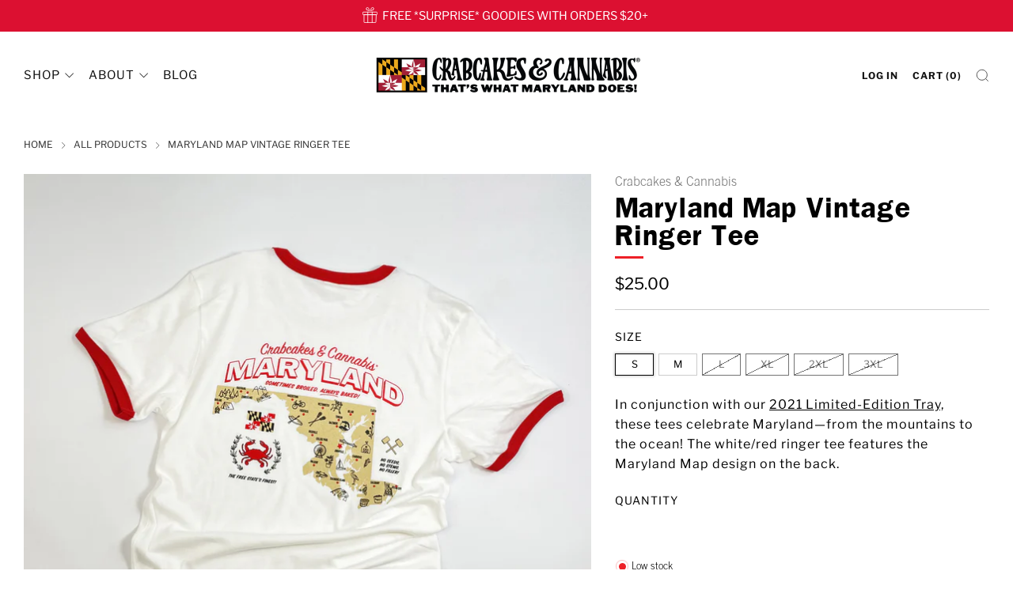

--- FILE ---
content_type: text/html; charset=utf-8
request_url: https://crabcakescannabis.com/products/maryland-vintage-ringer-tee
body_size: 47767
content:
<!doctype html>
<html class="no-js" lang="en">
<head>
 <script>/* start spd config */window._spt_delay_keywords=["/gtag/js,gtag(,/checkouts,/tiktok-track.js,/hotjar-,/smile-,/adoric.js,/wpm/,fbq("];/* end spd config */</script>      
<!-- Google Tag Manager -->
<script>(function(w,d,s,l,i){w[l]=w[l]||[];w[l].push({'gtm.start':
new Date().getTime(),event:'gtm.js'});var f=d.getElementsByTagName(s)[0],
j=d.createElement(s),dl=l!='dataLayer'?'&l='+l:'';j.async=true;j.src=
'https://www.googletagmanager.com/gtm.js?id='+i+dl;f.parentNode.insertBefore(j,f);
})(window,document,'script','dataLayer','GTM-5S6ZC53');</script>
<!-- End Google Tag Manager -->

<meta charset="utf-8">
<meta http-equiv="X-UA-Compatible" content="IE=edge,chrome=1">
<meta name="viewport" content="width=device-width, initial-scale=1.0, height=device-height, minimum-scale=1.0, maximum-scale=1.0">
<meta name="theme-color" content="#c00000">

<!-- Network optimisations -->
<link rel="preconnect" href="//cdn.shopify.com" crossorigin>
<link rel="preconnect" href="//fonts.shopifycdn.com" crossorigin>

<link rel="preload" as="style" href="//crabcakescannabis.com/cdn/shop/t/57/assets/theme-critical.css?v=136417985251713872331689091091"><link rel="preload" as="script" href="//crabcakescannabis.com/cdn/shop/t/57/assets/scrollreveal.min.js?v=163720458850474464051689091091"><link rel="preload" href="//crabcakescannabis.com/cdn/fonts/libre_franklin/librefranklin_n4.a9b0508e1ffb743a0fd6d0614768959c54a27d86.woff2" as="font" type="font/woff2" crossorigin>
<link rel="preload" href="//crabcakescannabis.com/cdn/fonts/libre_franklin/librefranklin_n4.a9b0508e1ffb743a0fd6d0614768959c54a27d86.woff2" as="font" type="font/woff2" crossorigin>
<link rel="canonical" href="https://crabcakescannabis.com/products/maryland-vintage-ringer-tee">
<link rel="shortcut icon" href="//crabcakescannabis.com/cdn/shop/files/android-chrome-192x192_2c02c066-a549-4fca-b866-88b7181b66a8.png?crop=center&height=32&v=1686047352&width=32" type="image/png">


<!-- Title and description ================================================== -->
<title>Maryland Map Vintage Ringer Tee
&ndash; Crabcakes &amp; Cannabis</title><meta name="description" content="In conjunction with our 2021 Limited-Edition Tray, these tees celebrate Maryland—from the mountains to the ocean! The white/red ringer tee features the Maryland Map design on the back."><!-- /snippets/social-meta-tags.liquid -->




<meta property="og:site_name" content="Crabcakes &amp; Cannabis">
<meta property="og:url" content="https://crabcakescannabis.com/products/maryland-vintage-ringer-tee">
<meta property="og:title" content="Maryland Map Vintage Ringer Tee">
<meta property="og:type" content="product">
<meta property="og:description" content="In conjunction with our 2021 Limited-Edition Tray, these tees celebrate Maryland—from the mountains to the ocean! The white/red ringer tee features the Maryland Map design on the back.">

  <meta property="og:price:amount" content="25.00">
  <meta property="og:price:currency" content="USD">

<meta property="og:image" content="http://crabcakescannabis.com/cdn/shop/products/ringer-back_1200x1200.jpg?v=1618351483"><meta property="og:image" content="http://crabcakescannabis.com/cdn/shop/products/Ringer-front-cu_1200x1200.jpg?v=1618351483">
<meta property="og:image:secure_url" content="https://crabcakescannabis.com/cdn/shop/products/ringer-back_1200x1200.jpg?v=1618351483"><meta property="og:image:secure_url" content="https://crabcakescannabis.com/cdn/shop/products/Ringer-front-cu_1200x1200.jpg?v=1618351483">


<meta name="twitter:card" content="summary_large_image">
<meta name="twitter:title" content="Maryland Map Vintage Ringer Tee">
<meta name="twitter:description" content="In conjunction with our 2021 Limited-Edition Tray, these tees celebrate Maryland—from the mountains to the ocean! The white/red ringer tee features the Maryland Map design on the back.">
<script>
if(!window.jQuery){
    var jqueryScript = document.createElement('script');
    jqueryScript.setAttribute('src','https://ajax.googleapis.com/ajax/libs/jquery/3.6.0/jquery.min.js'); 
    document.head.appendChild(jqueryScript); 
}

__DL__jQueryinterval = setInterval(function(){
    // wait for jQuery to load & run script after jQuery has loaded
    if(window.jQuery){
        // search parameters
        getURLParams = function(name, url){
            if (!url) url = window.location.href;
            name = name.replace(/[\[\]]/g, "\\$&");
            var regex = new RegExp("[?&]" + name + "(=([^&#]*)|&|#|$)"),
            results = regex.exec(url);
            if (!results) return null;
            if (!results[2]) return '';
            return decodeURIComponent(results[2].replace(/\+/g, " "));
        };
        
        /**********************
        * DYNAMIC DEPENDENCIES
        ***********************/
        
        __DL__ = {
            dynamicCart: false,  // if cart is dynamic (meaning no refresh on cart add) set to true
            debug: false, // if true, console messages will be displayed
            cart: null,
            wishlist: null,
            removeCart: null
        };
        
        customBindings = {
            cartTriggers: [],
            viewCart: [],
            removeCartTrigger: [],
            cartVisableSelector: [],
            promoSubscriptionsSelectors: [],
            promoSuccess: [],
            ctaSelectors: [],
            newsletterSelectors: [],
            newsletterSuccess: [],
            searchPage: [],
            wishlistSelector: [],
            removeWishlist: [],
            wishlistPage: [],
            searchTermQuery: [getURLParams('q')], // replace var with correct query
        };
        
        /* DO NOT EDIT */
        defaultBindings = {
            cartTriggers: ['form[action="/cart/add"] [type="submit"],.add-to-cart,.cart-btn'],
            viewCart: ['form[action="/cart"],.my-cart,.trigger-cart,#mobileCart'],
            removeCartTrigger: ['[href*="/cart/change"]'],
            cartVisableSelector: ['.inlinecart.is-active,.inline-cart.is-active'],
            promoSubscriptionsSelectors: [],
            promoSuccess: [],
            ctaSelectors: [],
            newsletterSelectors: ['input.contact_email'],
            newsletterSuccess: ['.success_message'],
            searchPage: ['search'],
            wishlistSelector: [],
            removeWishlist: [],
            wishlistPage: []
        };
        
        // stitch bindings
        objectArray = customBindings;
        outputObject = __DL__;
        
        applyBindings = function(objectArray, outputObject){
            for (var x in objectArray) {  
                var key = x;
                var objs = objectArray[x]; 
                values = [];    
                if(objs.length > 0){    
                    values.push(objs);
                    if(key in outputObject){              
                        values.push(outputObject[key]); 
                        outputObject[key] = values.join(", "); 
                    }else{        
                        outputObject[key] = values.join(", ");
                    }   
                }  
            }
        };
        
        applyBindings(customBindings, __DL__);
        applyBindings(defaultBindings, __DL__);
        
        /**********************
        * PREREQUISITE LIBRARIES 
        ***********************/
        
        clearInterval(__DL__jQueryinterval);
        
        // jquery-cookies.js
        if(typeof $.cookie!==undefined){
            (function(a){if(typeof define==='function'&&define.amd){define(['jquery'],a)}else if(typeof exports==='object'){module.exports=a(require('jquery'))}else{a(jQuery)}}(function($){var g=/\+/g;function encode(s){return h.raw?s:encodeURIComponent(s)}function decode(s){return h.raw?s:decodeURIComponent(s)}function stringifyCookieValue(a){return encode(h.json?JSON.stringify(a):String(a))}function parseCookieValue(s){if(s.indexOf('"')===0){s=s.slice(1,-1).replace(/\\"/g,'"').replace(/\\\\/g,'\\')}try{s=decodeURIComponent(s.replace(g,' '));return h.json?JSON.parse(s):s}catch(e){}}function read(s,a){var b=h.raw?s:parseCookieValue(s);return $.isFunction(a)?a(b):b}var h=$.cookie=function(a,b,c){if(arguments.length>1&&!$.isFunction(b)){c=$.extend({},h.defaults,c);if(typeof c.expires==='number'){var d=c.expires,t=c.expires=new Date();t.setMilliseconds(t.getMilliseconds()+d*864e+5)}return(document.cookie=[encode(a),'=',stringifyCookieValue(b),c.expires?'; expires='+c.expires.toUTCString():'',c.path?'; path='+c.path:'',c.domain?'; domain='+c.domain:'',c.secure?'; secure':''].join(''))}var e=a?undefined:{},cookies=document.cookie?document.cookie.split('; '):[],i=0,l=cookies.length;for(;i<l;i++){var f=cookies[i].split('='),name=decode(f.shift()),cookie=f.join('=');if(a===name){e=read(cookie,b);break}if(!a&&(cookie=read(cookie))!==undefined){e[name]=cookie}}return e};h.defaults={};$.removeCookie=function(a,b){$.cookie(a,'',$.extend({},b,{expires:-1}));return!$.cookie(a)}}))}
        
        /**********************
        * Begin dataLayer Build 
        ***********************/
        
        window.dataLayer = window.dataLayer || [];  // init data layer if doesn't already exist

        var template = "product"; 
        
        /**
        * Landing Page Cookie
        * 1. Detect if user just landed on the site
        * 2. Only fires if Page Title matches website */
        
        $.cookie.raw = true;
        if ($.cookie('landingPage') === undefined || $.cookie('landingPage').length === 0) {
            var landingPage = true;
            $.cookie('landingPage', unescape);
            $.removeCookie('landingPage', {path: '/'});
            $.cookie('landingPage', 'landed', {path: '/'});
        } else {
            var landingPage = false;
            $.cookie('landingPage', unescape);
            $.removeCookie('landingPage', {path: '/'});
            $.cookie('landingPage', 'refresh', {path: '/'});
        }
        if (__DL__.debug) {
            console.log('Landing Page: ' + landingPage);
        }
        
        /** 
        * Log State Cookie */
        
        
        var isLoggedIn = false;
        
        if (!isLoggedIn) {
            $.cookie('logState', unescape);
            $.removeCookie('logState', {path: '/'});
            $.cookie('logState', 'loggedOut', {path: '/'});
        } else {
            if ($.cookie('logState') === 'loggedOut' || $.cookie('logState') === undefined) {
                $.cookie('logState', unescape);
                $.removeCookie('logState', {path: '/'});
                $.cookie('logState', 'firstLog', {path: '/'});
            } else if ($.cookie('logState') === 'firstLog') {
                $.cookie('logState', unescape);
                $.removeCookie('logState', {path: '/'});
                $.cookie('logState', 'refresh', {path: '/'});
            }
        }
        
        if ($.cookie('logState') === 'firstLog') {
            var firstLog = true;
        } else {
            var firstLog = false;
        }
        
        /**********************
        * DATALAYER SECTIONS 
        ***********************/
        
        /**
        * DATALAYER: Landing Page
        * Fires any time a user first lands on the site. */
        
        if ($.cookie('landingPage') === 'landed') {
            dataLayer.push({
                'pageType': 'Landing',
                'event': 'first_time_visitor'
            });
        }
        
        /** 
        * DATALAYER: Log State
        * 1. Determine if user is logged in or not.
        * 2. Return User specific data. */
        
        var logState = {
            
            
            'logState' : "Logged Out",
            
            
            'firstLog'      : firstLog,
            'customerEmail' : null,
            'timestamp'     : Date().replace(/\(.*?\)/g,''),  
            
            'customerType'       : 'New',
            'customerTypeNumber' :'1', 
            
            'shippingInfo' : {
                'fullName'  : null,
                'firstName' : null,
                'lastName'  : null,
                'address1'  : null,
                'address2'  : null,
                'street'    : null,
                'city'      : null,
                'province'  : null,
                'zip'       : null,
                'country'   : null,
                'phone'     : null,
            },
            'billingInfo' : {
                'fullName'  : null,
                'firstName' : null,
                'lastName'  : null,
                'address1'  : null,
                'address2'  : null,
                'street'    : null,
                'city'      : null,
                'province'  : null,
                'zip'       : null,
                'country'   : null,
                'phone'     : null,
            },
            'checkoutEmail' : null,
            'currency'      : "USD",
            'pageType'      : 'Log State',
            'event'         : 'logState'
        }
        dataLayer.push(logState);

        /** 
        * DATALAYER: Homepage */
        
        if(document.location.pathname == "/"){
            dataLayer.push({
                'pageType' : 'Homepage',
                'event'    : 'homepage',
                logState
            });
        }
      
        /** 
        * DATALAYER: 404 Pages
        * Fire on 404 Pages */
        

        /** 
        * DATALAYER: Blog Articles
        * Fire on Blog Article Pages */
        
        
        /** DATALAYER: Product List Page (Collections, Category)
        * Fire on all product listing pages. */
        
            
        /** DATALAYER: Product Page
        * Fire on all Product View pages. */
          
            var ecommerce = {
                'items': [{
                    'item_id'        : 6570907861166,  
                    'item_variant'    : null,             
                    'item_name'      : "Maryland Map Vintage Ringer Tee",
                    'price'           : "25.00",
                    'item_brand'      : "Crabcakes \u0026 Cannabis",
                    'item_category'   : "Shirts",
                    'item_list_name'  : null,
                    'description'     : "In conjunction with our 2021 Limited-Edition Tray, these tees celebrate Maryland—from the mountains to the ocean! The white\/red ringer tee features the Maryland Map design on the back.",
                    'imageURL'        : 'https://crabcakescannabis.com/cdn/shop/products/ringer-back_grande.jpg?v=1618351483', 
                    'productURL'      : '/products/maryland-vintage-ringer-tee'
                }]
            };               
            dataLayer.push({
                'pageType' : 'Product',
                'event'    : 'view_item',
                 ecommerce
                });

            $(__DL__.cartTriggers).click(function(){
                dataLayer.push({                    
                    'event'    : 'add_to_cart',
                    ecommerce
                });                  
            });              
        
      
        /** DATALAYER: Cart View
        * Fire anytime a user views their cart (non-dynamic) */               
        
                
        /** DATALAYER: Checkout on Shopify Plus **/
        if(Shopify.Checkout){
            var ecommerce = {
                'transaction_id': 'null',
                'affiliation': "Crabcakes \u0026amp; Cannabis",
                'value': "",
                'tax': "",
                'shipping': "",
                'subtotal': "",
                'currency': null,
                
                'email': null,
                'items':[],
                };
            if(Shopify.Checkout.step){ 
                if(Shopify.Checkout.step.length > 0){
                    if (Shopify.Checkout.step === 'contact_information'){
                        dataLayer.push({
                            'event'    :'begin_checkout',
                            'pageType' :'Customer Information',
                            'step': 1,
                            ecommerce
                        });
                    }else if (Shopify.Checkout.step === 'shipping_method'){
                        dataLayer.push({
                            'event'    :'add_shipping_info',
                            'pageType' :'Shipping Information',
                            ecommerce
                        });
                    }else if( Shopify.Checkout.step === "payment_method" ){
                        dataLayer.push({
                            'event'    :'add_payment_info',
                            'pageType' :'Add Payment Info',
                            ecommerce
                        });
                    }
                }
                            
                /** DATALAYER: Transaction **/
                if(Shopify.Checkout.page == "thank_you"){
             transactionData = {
                    'transactionNumber'      : null,
                    'transactionId'          : null,
                    'transactionAffiliation' : "Crabcakes \u0026amp; Cannabis",
                    'transactionTotal'       : "",
                    'transactionTax'         : "",
                    'transactionShipping'    : "",
                    'transactionSubtotal'    : "",
                    
             }
                    dataLayer.push({
                    'pageType' :'Transaction',
                    'event'    :'purchase',
                    transactionData
                    });
                }               
            }
        }
              
        /** DOM Ready **/   
        $(document).ready(function() {

            /** DATALAYER: Search Results */
            var searchPage = new RegExp(__DL__.searchPage, "g");
            if(document.location.pathname.match(searchPage)){
                var ecommerce = {
                    items :[],
                };
                dataLayer.push({
                    'pageType'   : "Search",
                    'search_term' : __DL__.searchTermQuery,                                       
                    'event'      : "search",
                    'item_list_name'  : null,
                    ecommerce
                });    
            }
            
            /** DATALAYER: Remove From Cart **/
            

            /** Google Tag Manager **/
            (function(w,d,s,l,i){w[l]=w[l]||[];w[l].push({'gtm.start':
            new Date().getTime(),event:'gtm.js'});var f=d.getElementsByTagName(s)[0],
            j=d.createElement(s),dl=l!='dataLayer'?'&l='+l:'';j.async=true;j.src=
            'https://www.googletagmanager.com/gtm.js?id='+i+dl;f.parentNode.insertBefore(j,f);
            })(window,document,'script','dataLayer','GTM-5S6ZC53');

        }); // document ready
    }
}, 500);
</script>

<!-- JS before CSSOM =================================================== -->
<script type="text/javascript">
theme = {};
theme.t = {};
theme.t.add_to_cart = 'ADD TO CART';
theme.t.sold_out = 'SOLD OUT';
theme.t.unavailable = 'Unavailable';
theme.t.regular_price = 'Regular price';
theme.t.sale_price = 'Sale price';
theme.t.qty_notice_in_stock = 'In stock';
theme.t.qty_notice_low_stock = 'Low stock';
theme.t.qty_notice_sold_out = 'Out of stock';
theme.t.qty_notice_number_in_stock_html = '<span>[qty]</span> in stock';
theme.t.qty_notice_number_low_stock_html = 'Only <span>[qty]</span> in stock';
theme.t.discount_currency = 'Save [discount]';
theme.t.discount_percentage = 'Save [discount]%';
theme.t.discount_text = 'On Sale';
theme.t.unit_price_label = 'Unit price';
theme.t.unit_price_separator = 'per';
theme.money_format = '${{amount}}';
theme.map = {};
theme.map_settings_url="//crabcakescannabis.com/cdn/shop/t/57/assets/map_settings.min.js?v=55973849163231613841689091091";
theme.cart_type = 'modal';
theme.cart_ajax = true;
theme.routes = {
rootUrl: "/",
rootUrlSlash: "/",
cartUrl: "/cart",
cartAddUrl: "/cart/add",
cartChangeUrl: "/cart/change"
};
theme.assets = {
plyr: "//crabcakescannabis.com/cdn/shop/t/57/assets/plyr.min.js?v=4209607025050129391689091091",
masonry: "//crabcakescannabis.com/cdn/shop/t/57/assets/masonry.min.js?v=52946867241060388171689091091",

fecha: "//crabcakescannabis.com/cdn/shop/t/57/assets/fecha.min.js?v=77892649025288305351689091091"
};
</script>

<style id="fontsupporttest">@font-face{font-family:"font";src:url("https://")}</style>
<script type="text/javascript">
function supportsFontFace() {
function blacklist() {
var match = /(WebKit|windows phone.+trident)\/(\d+)/i.exec(navigator.userAgent);
return match && parseInt(match[2], 10) < (match[1] == 'WebKit' ? 533 : 6);
}
function hasFontFaceSrc() {
var style = document.getElementById('fontsupporttest');
var sheet = style.sheet || style.styleSheet;
var cssText = sheet ? (sheet.cssRules && sheet.cssRules[0] ? sheet.cssRules[0].cssText : sheet.cssText || '') : '';
return /src/i.test(cssText);
}
return !blacklist() && hasFontFaceSrc();
}
document.documentElement.classList.replace('no-js', 'js');
if (window.matchMedia("(pointer: coarse)").matches) {document.documentElement.classList.add('touchevents')} else {document.documentElement.classList.add('no-touchevents')}
if (supportsFontFace()) {document.documentElement.classList.add('fontface')}
</script>
<script src="//crabcakescannabis.com/cdn/shop/t/57/assets/jquery.min.js?v=115860211936397945481689091091" defer="defer"></script>
<script src="//crabcakescannabis.com/cdn/shop/t/57/assets/vendor.min.js?v=75531253379542070531689091091" defer="defer"></script>
<script src="//crabcakescannabis.com/cdn/shop/t/57/assets/ajax-cart.js?v=75524019650848056511689091091" defer="defer"></script>

<!-- CSS ================================================== -->































<style data-shopify>

:root {
	--color--brand: #c00000;
	--color--brand-dark: #a70000;
	--color--brand-light: #da0000;

	--color--accent: #ffd900;
	--color--accent-dark: #e6c300;

	--color--link: #ff5a5a;
	--color--link-dark: #270000;

	--color--text: #000000;
	--color--text-light: rgba(0, 0, 0, 0.7);
	--color--text-lighter: rgba(0, 0, 0, 0.55);
	--color--text-lightest: rgba(0, 0, 0, 0.2);
	--color--text-bg: rgba(0, 0, 0, 0.05);

	--color--headings: #000000;
	--color--alt-text: #8b8b8b;
	--color--btn: #ffffff;

	--color--product-bg: rgba(0,0,0,0);
	--color--product-sale: #ed2027;

	--color--low-stock: #ed2027;
	--color--in-stock: #4A9F53;

	--color--title-border: #c00000;

	--color--drawer-bg: #ffffff;

	--color--bg: #ffffff;
	--color--bg-alpha: rgba(255, 255, 255, 0.8);
	--color--bg-light: #ffffff;
	--color--bg-dark: #f2f2f2;

	--color--drop-shadow: rgba(42, 42, 42, 0.2);

	--color--cart-announcement-icon: #212121;

	--color--label-brand: #c00000;
	--color--label-sold_out: #f2f2f2;
	--color--label-discount: #c00000;
	--color--label-new: #ffd900;
	--color--label-custom1: #c00000;
	--color--label-custom2: #e5e5e5;

	--color--text-label-brand: #FFFFFF;
	--color--text-label-sold_out: #000000;
	--color--text-label-discount: #FFFFFF;
	--color--text-label-new: #000000;
	--color--text-label-custom_one: #FFFFFF;
	--color--text-label-custom_two: #000000;

	--font--size-base: 14.0;
	--font--line-base: 30;

	--font--size-h1: 31;
	--font--size-h2: 25;
	--font--size-h3: 21;
	--font--size-h4: 18;
	--font--size-h5: 16;
	--font--size-h6: 15;

	--font--size-grid: 14;
	--font--size-nav: 15;
	--font--size-product-form-headings: 12;

	--font--body: "Libre Franklin", sans-serif;
	--font--body-style: normal;
  --font--body-weight: 400;

  --font--title: "Libre Franklin", sans-serif;
	--font--title-weight: 400;
	--font--title-style: normal;
	--font--title-space: 0px;
	--font--title-transform: none;
	--font--title-border: 1;
	--font--title-border-size: 3px;

	--font--button: "Libre Franklin", sans-serif;
	--font--button-weight: 400;
	--font--button-style: normal;

	--font--button-space: 1px;
	--font--button-transform: uppercase;
	--font--button-size: 13;
	--font--button-mobile-size: 12px;

	--checkbox-check-invert: 1;
}


</style>

<style>@font-face {
  font-family: "Libre Franklin";
  font-weight: 400;
  font-style: normal;
  font-display: swap;
  src: url("//crabcakescannabis.com/cdn/fonts/libre_franklin/librefranklin_n4.a9b0508e1ffb743a0fd6d0614768959c54a27d86.woff2") format("woff2"),
       url("//crabcakescannabis.com/cdn/fonts/libre_franklin/librefranklin_n4.948f6f27caf8552b1a9560176e3f14eeb2c6f202.woff") format("woff");
}

@font-face {
  font-family: "Libre Franklin";
  font-weight: 400;
  font-style: normal;
  font-display: swap;
  src: url("//crabcakescannabis.com/cdn/fonts/libre_franklin/librefranklin_n4.a9b0508e1ffb743a0fd6d0614768959c54a27d86.woff2") format("woff2"),
       url("//crabcakescannabis.com/cdn/fonts/libre_franklin/librefranklin_n4.948f6f27caf8552b1a9560176e3f14eeb2c6f202.woff") format("woff");
}

@font-face {
  font-family: "Libre Franklin";
  font-weight: 700;
  font-style: normal;
  font-display: swap;
  src: url("//crabcakescannabis.com/cdn/fonts/libre_franklin/librefranklin_n7.6739620624550b8695d0cc23f92ffd46eb51c7a3.woff2") format("woff2"),
       url("//crabcakescannabis.com/cdn/fonts/libre_franklin/librefranklin_n7.7cebc205621b23b061b803310af0ad39921ae57d.woff") format("woff");
}

@font-face {
  font-family: "Libre Franklin";
  font-weight: 400;
  font-style: italic;
  font-display: swap;
  src: url("//crabcakescannabis.com/cdn/fonts/libre_franklin/librefranklin_i4.5cee60cade760b32c7b489f9d561e97341909d7c.woff2") format("woff2"),
       url("//crabcakescannabis.com/cdn/fonts/libre_franklin/librefranklin_i4.2f9ee939c2cc82522dfb62e1a084861f9beeb411.woff") format("woff");
}

@font-face {
  font-family: "Libre Franklin";
  font-weight: 700;
  font-style: italic;
  font-display: swap;
  src: url("//crabcakescannabis.com/cdn/fonts/libre_franklin/librefranklin_i7.5cd0952dea701f27d5d0eb294c01347335232ef2.woff2") format("woff2"),
       url("//crabcakescannabis.com/cdn/fonts/libre_franklin/librefranklin_i7.41af936a1cd17668e4e060c6e0ad838ccf133ddd.woff") format("woff");
}

</style>

<link rel="stylesheet" href="//crabcakescannabis.com/cdn/shop/t/57/assets/theme-critical.css?v=136417985251713872331689091091">

<link rel="preload" href="//crabcakescannabis.com/cdn/shop/t/57/assets/theme.css?v=120415126514662499681702622616" as="style" onload="this.onload=null;this.rel='stylesheet'">
<noscript><link rel="stylesheet" href="//crabcakescannabis.com/cdn/shop/t/57/assets/theme.css?v=120415126514662499681702622616"></noscript>
<script>
	/*! loadCSS rel=preload polyfill. [c]2017 Filament Group, Inc. MIT License */
	(function(w){"use strict";if(!w.loadCSS){w.loadCSS=function(){}}var rp=loadCSS.relpreload={};rp.support=(function(){var ret;try{ret=w.document.createElement("link").relList.supports("preload")}catch(e){ret=false}return function(){return ret}})();rp.bindMediaToggle=function(link){var finalMedia=link.media||"all";function enableStylesheet(){if(link.addEventListener){link.removeEventListener("load",enableStylesheet)}else if(link.attachEvent){link.detachEvent("onload",enableStylesheet)}link.setAttribute("onload",null);link.media=finalMedia}if(link.addEventListener){link.addEventListener("load",enableStylesheet)}else if(link.attachEvent){link.attachEvent("onload",enableStylesheet)}setTimeout(function(){link.rel="stylesheet";link.media="only x"});setTimeout(enableStylesheet,3000)};rp.poly=function(){if(rp.support()){return}var links=w.document.getElementsByTagName("link");for(var i=0;i<links.length;i+=1){var link=links[i];if(link.rel==="preload"&&link.getAttribute("as")==="style"&&!link.getAttribute("data-loadcss")){link.setAttribute("data-loadcss",true);rp.bindMediaToggle(link)}}};if(!rp.support()){rp.poly();var run=w.setInterval(rp.poly,500);if(w.addEventListener){w.addEventListener("load",function(){rp.poly();w.clearInterval(run)})}else if(w.attachEvent){w.attachEvent("onload",function(){rp.poly();w.clearInterval(run)})}}if(typeof exports!=="undefined"){exports.loadCSS=loadCSS}else{w.loadCSS=loadCSS}}(typeof global!=="undefined"?global:this));
</script>

<link href="//crabcakescannabis.com/cdn/shop/t/57/assets/custom-fonts.css?v=27085992891608526281689091091" rel="stylesheet" type="text/css" media="all" />

<!-- JS after CSSOM=================================================== -->
<script src="//crabcakescannabis.com/cdn/shop/t/57/assets/theme.min.js?v=163012959773562209071689091091" defer="defer"></script>
<script src="//crabcakescannabis.com/cdn/shop/t/57/assets/custom.js?v=152733329445290166911689091091" defer="defer"></script>




<script src="//crabcakescannabis.com/cdn/shop/t/57/assets/scrollreveal.min.js?v=163720458850474464051689091091"></script>



<!-- Header hook for plugins ================================================== -->
<script>window.performance && window.performance.mark && window.performance.mark('shopify.content_for_header.start');</script><meta name="google-site-verification" content="07qmjYh4HUQBo-ypjWY_fX42phusD-pkuTPHAHS9I78">
<meta name="facebook-domain-verification" content="cj0ks193knmgo5hkq8eacpi9qj7thf">
<meta name="facebook-domain-verification" content="v0qc32iu6ateefz26oazyva46vjwxi">
<meta id="shopify-digital-wallet" name="shopify-digital-wallet" content="/237961226/digital_wallets/dialog">
<meta name="shopify-checkout-api-token" content="092e88ec33e33326b9a7bacfaf0c1e7c">
<meta id="in-context-paypal-metadata" data-shop-id="237961226" data-venmo-supported="false" data-environment="production" data-locale="en_US" data-paypal-v4="true" data-currency="USD">
<link rel="alternate" type="application/json+oembed" href="https://crabcakescannabis.com/products/maryland-vintage-ringer-tee.oembed">
<script async="async" src="/checkouts/internal/preloads.js?locale=en-US"></script>
<link rel="preconnect" href="https://shop.app" crossorigin="anonymous">
<script async="async" src="https://shop.app/checkouts/internal/preloads.js?locale=en-US&shop_id=237961226" crossorigin="anonymous"></script>
<script id="apple-pay-shop-capabilities" type="application/json">{"shopId":237961226,"countryCode":"US","currencyCode":"USD","merchantCapabilities":["supports3DS"],"merchantId":"gid:\/\/shopify\/Shop\/237961226","merchantName":"Crabcakes \u0026 Cannabis","requiredBillingContactFields":["postalAddress","email"],"requiredShippingContactFields":["postalAddress","email"],"shippingType":"shipping","supportedNetworks":["visa","masterCard","amex","discover","elo","jcb"],"total":{"type":"pending","label":"Crabcakes \u0026 Cannabis","amount":"1.00"},"shopifyPaymentsEnabled":true,"supportsSubscriptions":true}</script>
<script id="shopify-features" type="application/json">{"accessToken":"092e88ec33e33326b9a7bacfaf0c1e7c","betas":["rich-media-storefront-analytics"],"domain":"crabcakescannabis.com","predictiveSearch":true,"shopId":237961226,"locale":"en"}</script>
<script>var Shopify = Shopify || {};
Shopify.shop = "crabcakes-cannabis.myshopify.com";
Shopify.locale = "en";
Shopify.currency = {"active":"USD","rate":"1.0"};
Shopify.country = "US";
Shopify.theme = {"name":"FW Venue Live","id":132134502574,"schema_name":"Venue","schema_version":"9.0.1","theme_store_id":836,"role":"main"};
Shopify.theme.handle = "null";
Shopify.theme.style = {"id":null,"handle":null};
Shopify.cdnHost = "crabcakescannabis.com/cdn";
Shopify.routes = Shopify.routes || {};
Shopify.routes.root = "/";</script>
<script type="module">!function(o){(o.Shopify=o.Shopify||{}).modules=!0}(window);</script>
<script>!function(o){function n(){var o=[];function n(){o.push(Array.prototype.slice.apply(arguments))}return n.q=o,n}var t=o.Shopify=o.Shopify||{};t.loadFeatures=n(),t.autoloadFeatures=n()}(window);</script>
<script>
  window.ShopifyPay = window.ShopifyPay || {};
  window.ShopifyPay.apiHost = "shop.app\/pay";
  window.ShopifyPay.redirectState = null;
</script>
<script id="shop-js-analytics" type="application/json">{"pageType":"product"}</script>
<script defer="defer" async type="module" src="//crabcakescannabis.com/cdn/shopifycloud/shop-js/modules/v2/client.init-shop-cart-sync_WVOgQShq.en.esm.js"></script>
<script defer="defer" async type="module" src="//crabcakescannabis.com/cdn/shopifycloud/shop-js/modules/v2/chunk.common_C_13GLB1.esm.js"></script>
<script defer="defer" async type="module" src="//crabcakescannabis.com/cdn/shopifycloud/shop-js/modules/v2/chunk.modal_CLfMGd0m.esm.js"></script>
<script type="module">
  await import("//crabcakescannabis.com/cdn/shopifycloud/shop-js/modules/v2/client.init-shop-cart-sync_WVOgQShq.en.esm.js");
await import("//crabcakescannabis.com/cdn/shopifycloud/shop-js/modules/v2/chunk.common_C_13GLB1.esm.js");
await import("//crabcakescannabis.com/cdn/shopifycloud/shop-js/modules/v2/chunk.modal_CLfMGd0m.esm.js");

  window.Shopify.SignInWithShop?.initShopCartSync?.({"fedCMEnabled":true,"windoidEnabled":true});

</script>
<script>
  window.Shopify = window.Shopify || {};
  if (!window.Shopify.featureAssets) window.Shopify.featureAssets = {};
  window.Shopify.featureAssets['shop-js'] = {"shop-cart-sync":["modules/v2/client.shop-cart-sync_DuR37GeY.en.esm.js","modules/v2/chunk.common_C_13GLB1.esm.js","modules/v2/chunk.modal_CLfMGd0m.esm.js"],"init-fed-cm":["modules/v2/client.init-fed-cm_BucUoe6W.en.esm.js","modules/v2/chunk.common_C_13GLB1.esm.js","modules/v2/chunk.modal_CLfMGd0m.esm.js"],"shop-toast-manager":["modules/v2/client.shop-toast-manager_B0JfrpKj.en.esm.js","modules/v2/chunk.common_C_13GLB1.esm.js","modules/v2/chunk.modal_CLfMGd0m.esm.js"],"init-shop-cart-sync":["modules/v2/client.init-shop-cart-sync_WVOgQShq.en.esm.js","modules/v2/chunk.common_C_13GLB1.esm.js","modules/v2/chunk.modal_CLfMGd0m.esm.js"],"shop-button":["modules/v2/client.shop-button_B_U3bv27.en.esm.js","modules/v2/chunk.common_C_13GLB1.esm.js","modules/v2/chunk.modal_CLfMGd0m.esm.js"],"init-windoid":["modules/v2/client.init-windoid_DuP9q_di.en.esm.js","modules/v2/chunk.common_C_13GLB1.esm.js","modules/v2/chunk.modal_CLfMGd0m.esm.js"],"shop-cash-offers":["modules/v2/client.shop-cash-offers_BmULhtno.en.esm.js","modules/v2/chunk.common_C_13GLB1.esm.js","modules/v2/chunk.modal_CLfMGd0m.esm.js"],"pay-button":["modules/v2/client.pay-button_CrPSEbOK.en.esm.js","modules/v2/chunk.common_C_13GLB1.esm.js","modules/v2/chunk.modal_CLfMGd0m.esm.js"],"init-customer-accounts":["modules/v2/client.init-customer-accounts_jNk9cPYQ.en.esm.js","modules/v2/client.shop-login-button_DJ5ldayH.en.esm.js","modules/v2/chunk.common_C_13GLB1.esm.js","modules/v2/chunk.modal_CLfMGd0m.esm.js"],"avatar":["modules/v2/client.avatar_BTnouDA3.en.esm.js"],"checkout-modal":["modules/v2/client.checkout-modal_pBPyh9w8.en.esm.js","modules/v2/chunk.common_C_13GLB1.esm.js","modules/v2/chunk.modal_CLfMGd0m.esm.js"],"init-shop-for-new-customer-accounts":["modules/v2/client.init-shop-for-new-customer-accounts_BUoCy7a5.en.esm.js","modules/v2/client.shop-login-button_DJ5ldayH.en.esm.js","modules/v2/chunk.common_C_13GLB1.esm.js","modules/v2/chunk.modal_CLfMGd0m.esm.js"],"init-customer-accounts-sign-up":["modules/v2/client.init-customer-accounts-sign-up_CnczCz9H.en.esm.js","modules/v2/client.shop-login-button_DJ5ldayH.en.esm.js","modules/v2/chunk.common_C_13GLB1.esm.js","modules/v2/chunk.modal_CLfMGd0m.esm.js"],"init-shop-email-lookup-coordinator":["modules/v2/client.init-shop-email-lookup-coordinator_CzjY5t9o.en.esm.js","modules/v2/chunk.common_C_13GLB1.esm.js","modules/v2/chunk.modal_CLfMGd0m.esm.js"],"shop-follow-button":["modules/v2/client.shop-follow-button_CsYC63q7.en.esm.js","modules/v2/chunk.common_C_13GLB1.esm.js","modules/v2/chunk.modal_CLfMGd0m.esm.js"],"shop-login-button":["modules/v2/client.shop-login-button_DJ5ldayH.en.esm.js","modules/v2/chunk.common_C_13GLB1.esm.js","modules/v2/chunk.modal_CLfMGd0m.esm.js"],"shop-login":["modules/v2/client.shop-login_B9ccPdmx.en.esm.js","modules/v2/chunk.common_C_13GLB1.esm.js","modules/v2/chunk.modal_CLfMGd0m.esm.js"],"lead-capture":["modules/v2/client.lead-capture_D0K_KgYb.en.esm.js","modules/v2/chunk.common_C_13GLB1.esm.js","modules/v2/chunk.modal_CLfMGd0m.esm.js"],"payment-terms":["modules/v2/client.payment-terms_BWmiNN46.en.esm.js","modules/v2/chunk.common_C_13GLB1.esm.js","modules/v2/chunk.modal_CLfMGd0m.esm.js"]};
</script>
<script>(function() {
  var isLoaded = false;
  function asyncLoad() {
    if (isLoaded) return;
    isLoaded = true;
    var urls = ["https:\/\/chimpstatic.com\/mcjs-connected\/js\/users\/3fe6d48d44a40f3bb48f60bb9\/0a93df602fbd55d2ea829b76c.js?shop=crabcakes-cannabis.myshopify.com","https:\/\/cookiebar.hulkapps.com\/hulk_cookie_bar.js?shop=crabcakes-cannabis.myshopify.com","https:\/\/chimpstatic.com\/mcjs-connected\/js\/users\/3fe6d48d44a40f3bb48f60bb9\/42315f4670e8b498702c960fa.js?shop=crabcakes-cannabis.myshopify.com","https:\/\/public.zoorix.com\/sdk.min.js?shop=crabcakes-cannabis.myshopify.com","https:\/\/cdn.nfcube.com\/instafeed-169f1c8a243ee4be3c737a9ddfb0afa6.js?shop=crabcakes-cannabis.myshopify.com","https:\/\/cdn.shopify.com\/s\/files\/1\/0597\/3783\/3627\/files\/tptinstall.min.js?v=1718591634\u0026t=tapita-seo-script-tags\u0026shop=crabcakes-cannabis.myshopify.com","https:\/\/cdn.hextom.com\/js\/quickannouncementbar.js?shop=crabcakes-cannabis.myshopify.com","\/\/cdn.shopify.com\/proxy\/32eb3d7305f51bc9a01a0ac3daa714c7e7f3b65984e7d3ae8b5856b71be9cf42\/s.pandect.es\/v1\/gdpr-cookie-consent.min.js?shop=crabcakes-cannabis.myshopify.com\u0026sp-cache-control=cHVibGljLCBtYXgtYWdlPTkwMA"];
    for (var i = 0; i < urls.length; i++) {
      var s = document.createElement('script');
      s.type = 'text/javascript';
      s.async = true;
      s.src = urls[i];
      var x = document.getElementsByTagName('script')[0];
      x.parentNode.insertBefore(s, x);
    }
  };
  if(window.attachEvent) {
    window.attachEvent('onload', asyncLoad);
  } else {
    window.addEventListener('load', asyncLoad, false);
  }
})();</script>
<script id="__st">var __st={"a":237961226,"offset":-18000,"reqid":"2f70b7b7-0506-429d-80f2-068b6b57736c-1769690532","pageurl":"crabcakescannabis.com\/products\/maryland-vintage-ringer-tee","u":"f6f47a83c276","p":"product","rtyp":"product","rid":6570907861166};</script>
<script>window.ShopifyPaypalV4VisibilityTracking = true;</script>
<script id="captcha-bootstrap">!function(){'use strict';const t='contact',e='account',n='new_comment',o=[[t,t],['blogs',n],['comments',n],[t,'customer']],c=[[e,'customer_login'],[e,'guest_login'],[e,'recover_customer_password'],[e,'create_customer']],r=t=>t.map((([t,e])=>`form[action*='/${t}']:not([data-nocaptcha='true']) input[name='form_type'][value='${e}']`)).join(','),a=t=>()=>t?[...document.querySelectorAll(t)].map((t=>t.form)):[];function s(){const t=[...o],e=r(t);return a(e)}const i='password',u='form_key',d=['recaptcha-v3-token','g-recaptcha-response','h-captcha-response',i],f=()=>{try{return window.sessionStorage}catch{return}},m='__shopify_v',_=t=>t.elements[u];function p(t,e,n=!1){try{const o=window.sessionStorage,c=JSON.parse(o.getItem(e)),{data:r}=function(t){const{data:e,action:n}=t;return t[m]||n?{data:e,action:n}:{data:t,action:n}}(c);for(const[e,n]of Object.entries(r))t.elements[e]&&(t.elements[e].value=n);n&&o.removeItem(e)}catch(o){console.error('form repopulation failed',{error:o})}}const l='form_type',E='cptcha';function T(t){t.dataset[E]=!0}const w=window,h=w.document,L='Shopify',v='ce_forms',y='captcha';let A=!1;((t,e)=>{const n=(g='f06e6c50-85a8-45c8-87d0-21a2b65856fe',I='https://cdn.shopify.com/shopifycloud/storefront-forms-hcaptcha/ce_storefront_forms_captcha_hcaptcha.v1.5.2.iife.js',D={infoText:'Protected by hCaptcha',privacyText:'Privacy',termsText:'Terms'},(t,e,n)=>{const o=w[L][v],c=o.bindForm;if(c)return c(t,g,e,D).then(n);var r;o.q.push([[t,g,e,D],n]),r=I,A||(h.body.append(Object.assign(h.createElement('script'),{id:'captcha-provider',async:!0,src:r})),A=!0)});var g,I,D;w[L]=w[L]||{},w[L][v]=w[L][v]||{},w[L][v].q=[],w[L][y]=w[L][y]||{},w[L][y].protect=function(t,e){n(t,void 0,e),T(t)},Object.freeze(w[L][y]),function(t,e,n,w,h,L){const[v,y,A,g]=function(t,e,n){const i=e?o:[],u=t?c:[],d=[...i,...u],f=r(d),m=r(i),_=r(d.filter((([t,e])=>n.includes(e))));return[a(f),a(m),a(_),s()]}(w,h,L),I=t=>{const e=t.target;return e instanceof HTMLFormElement?e:e&&e.form},D=t=>v().includes(t);t.addEventListener('submit',(t=>{const e=I(t);if(!e)return;const n=D(e)&&!e.dataset.hcaptchaBound&&!e.dataset.recaptchaBound,o=_(e),c=g().includes(e)&&(!o||!o.value);(n||c)&&t.preventDefault(),c&&!n&&(function(t){try{if(!f())return;!function(t){const e=f();if(!e)return;const n=_(t);if(!n)return;const o=n.value;o&&e.removeItem(o)}(t);const e=Array.from(Array(32),(()=>Math.random().toString(36)[2])).join('');!function(t,e){_(t)||t.append(Object.assign(document.createElement('input'),{type:'hidden',name:u})),t.elements[u].value=e}(t,e),function(t,e){const n=f();if(!n)return;const o=[...t.querySelectorAll(`input[type='${i}']`)].map((({name:t})=>t)),c=[...d,...o],r={};for(const[a,s]of new FormData(t).entries())c.includes(a)||(r[a]=s);n.setItem(e,JSON.stringify({[m]:1,action:t.action,data:r}))}(t,e)}catch(e){console.error('failed to persist form',e)}}(e),e.submit())}));const S=(t,e)=>{t&&!t.dataset[E]&&(n(t,e.some((e=>e===t))),T(t))};for(const o of['focusin','change'])t.addEventListener(o,(t=>{const e=I(t);D(e)&&S(e,y())}));const B=e.get('form_key'),M=e.get(l),P=B&&M;t.addEventListener('DOMContentLoaded',(()=>{const t=y();if(P)for(const e of t)e.elements[l].value===M&&p(e,B);[...new Set([...A(),...v().filter((t=>'true'===t.dataset.shopifyCaptcha))])].forEach((e=>S(e,t)))}))}(h,new URLSearchParams(w.location.search),n,t,e,['guest_login'])})(!0,!0)}();</script>
<script integrity="sha256-4kQ18oKyAcykRKYeNunJcIwy7WH5gtpwJnB7kiuLZ1E=" data-source-attribution="shopify.loadfeatures" defer="defer" src="//crabcakescannabis.com/cdn/shopifycloud/storefront/assets/storefront/load_feature-a0a9edcb.js" crossorigin="anonymous"></script>
<script crossorigin="anonymous" defer="defer" src="//crabcakescannabis.com/cdn/shopifycloud/storefront/assets/shopify_pay/storefront-65b4c6d7.js?v=20250812"></script>
<script data-source-attribution="shopify.dynamic_checkout.dynamic.init">var Shopify=Shopify||{};Shopify.PaymentButton=Shopify.PaymentButton||{isStorefrontPortableWallets:!0,init:function(){window.Shopify.PaymentButton.init=function(){};var t=document.createElement("script");t.src="https://crabcakescannabis.com/cdn/shopifycloud/portable-wallets/latest/portable-wallets.en.js",t.type="module",document.head.appendChild(t)}};
</script>
<script data-source-attribution="shopify.dynamic_checkout.buyer_consent">
  function portableWalletsHideBuyerConsent(e){var t=document.getElementById("shopify-buyer-consent"),n=document.getElementById("shopify-subscription-policy-button");t&&n&&(t.classList.add("hidden"),t.setAttribute("aria-hidden","true"),n.removeEventListener("click",e))}function portableWalletsShowBuyerConsent(e){var t=document.getElementById("shopify-buyer-consent"),n=document.getElementById("shopify-subscription-policy-button");t&&n&&(t.classList.remove("hidden"),t.removeAttribute("aria-hidden"),n.addEventListener("click",e))}window.Shopify?.PaymentButton&&(window.Shopify.PaymentButton.hideBuyerConsent=portableWalletsHideBuyerConsent,window.Shopify.PaymentButton.showBuyerConsent=portableWalletsShowBuyerConsent);
</script>
<script data-source-attribution="shopify.dynamic_checkout.cart.bootstrap">document.addEventListener("DOMContentLoaded",(function(){function t(){return document.querySelector("shopify-accelerated-checkout-cart, shopify-accelerated-checkout")}if(t())Shopify.PaymentButton.init();else{new MutationObserver((function(e,n){t()&&(Shopify.PaymentButton.init(),n.disconnect())})).observe(document.body,{childList:!0,subtree:!0})}}));
</script>
<link id="shopify-accelerated-checkout-styles" rel="stylesheet" media="screen" href="https://crabcakescannabis.com/cdn/shopifycloud/portable-wallets/latest/accelerated-checkout-backwards-compat.css" crossorigin="anonymous">
<style id="shopify-accelerated-checkout-cart">
        #shopify-buyer-consent {
  margin-top: 1em;
  display: inline-block;
  width: 100%;
}

#shopify-buyer-consent.hidden {
  display: none;
}

#shopify-subscription-policy-button {
  background: none;
  border: none;
  padding: 0;
  text-decoration: underline;
  font-size: inherit;
  cursor: pointer;
}

#shopify-subscription-policy-button::before {
  box-shadow: none;
}

      </style>

<script>window.performance && window.performance.mark && window.performance.mark('shopify.content_for_header.end');</script>
<!-- BEGIN app block: shopify://apps/rt-google-fonts-custom-fonts/blocks/app-embed/2caf2c68-0038-455e-b0b9-066a7c2ad923 --><link rel="preload" as="font" href="https://cdn.shopify.com/s/files/1/0002/3796/1226/t/5/assets/8608fb1d29351593.ttf?v=1684914710" type="font/ttf" crossorigin><link rel="preload" as="font" href="https://cdn.shopify.com/s/files/1/0002/3796/1226/t/5/assets/d615d8ee3b9c7920.otf?v=1684914711" type="font/otf" crossorigin><link rel="preload" as="font" href="https://cdn.shopify.com/s/files/1/0002/3796/1226/t/5/assets/54c828418e28fe86.otf?v=1684914712" type="font/otf" crossorigin><link rel="preload" as="font" href="https://cdn.shopify.com/s/files/1/0002/3796/1226/t/5/assets/f3e1c8db330168de.ttf?v=1685600112" type="font/ttf" crossorigin><style id="rafp-stylesheet">@font-face{
            font-family:"Font-1684913640924";
            src:url("https:\/\/cdn.shopify.com\/s\/files\/1\/0002\/3796\/1226\/t\/5\/assets\/8608fb1d29351593.ttf?v=1684914710");
            font-display:swap;
          }h1,.ajaxcart__label-title {font-family:"Font-1684913640924";}@font-face{
            font-family:"Font-1684914243480";
            src:url("https:\/\/cdn.shopify.com\/s\/files\/1\/0002\/3796\/1226\/t\/5\/assets\/d615d8ee3b9c7920.otf?v=1684914711");
            font-display:swap;
          }h4,h5,h6,p {font-family:"Font-1684914243480";}@font-face{
            font-family:"Font-1684914375094";
            src:url("https:\/\/cdn.shopify.com\/s\/files\/1\/0002\/3796\/1226\/t\/5\/assets\/54c828418e28fe86.otf?v=1684914712");
            font-display:swap;
          }h3,.product-card__title,.product-featured__title {font-family:"Font-1684914375094";}@font-face{
            font-family:"Font-1685600069035";
            src:url("https:\/\/cdn.shopify.com\/s\/files\/1\/0002\/3796\/1226\/t\/5\/assets\/f3e1c8db330168de.ttf?v=1685600112");
            font-display:swap;
          }h2,collection-list__title-text.h2 {font-family:"Font-1685600069035";}@media screen and (max-width: 749px) {h1,.ajaxcart__label-title {}h4,h5,h6,p {}h3,.product-card__title,.product-featured__title {}h2,collection-list__title-text.h2 {}}
    </style>
<!-- END app block --><!-- BEGIN app block: shopify://apps/1clickpopup/blocks/main/233742b9-16cb-4f75-9de7-3fe92c29fdff --><script>
  window.OneClickPopup = {}
  
</script>
<script src="https://cdn.shopify.com/extensions/019c098c-80d0-7c75-9801-3bf6f9bc3fee/1click-popup-52/assets/1click-popup-snippet.js" async></script>


<!-- END app block --><!-- BEGIN app block: shopify://apps/zoorix-cross-sell/blocks/zoorix-head/51fffd07-f9df-4d6a-b901-6d14b243dcad -->
<script>
  window.zoorixCartData = {
    currency: "USD",
    currency_symbol: "$",
    
    original_total_price: 0,
    total_discount: 0,
    item_count: 0,
    items: [
        
    ]
    
  };

  window.Zoorix = window.Zoorix || {};
  window.Zoorix.collectionsHash = {};

  

  
  window.Zoorix.page_type = "product";
  window.Zoorix.product_id = "6570907861166";
    
      
        window.Zoorix.collectionsHash[4799791114] = {title: "All Products" };
      
        window.Zoorix.collectionsHash[293675860142] = {title: "Great Gifts Under $25" };
      
        window.Zoorix.collectionsHash[4528439306] = {title: "Shirts \u0026 Hoodies" };
      
        window.Zoorix.collectionsHash[275701334190] = {title: "Tees \u0026 Tanks" };
      
      window.Zoorix.collections = Object.keys(window.Zoorix.collectionsHash).map(c => parseInt(c));
    
  
  window.Zoorix.moneyFormat = "${{amount}}";
  window.Zoorix.moneyFormatWithCurrency = "${{amount}} USD";
  window.Zoorix.template = "product";

</script>

<!--<script src="https://cdn.shopify.com/s/javascripts/currencies.js" async></script>-->
<script async src=https://public.zoorix.com/domains/crabcakes-cannabis.myshopify.com/zoorix.js></script>


<!-- END app block --><script src="https://cdn.shopify.com/extensions/9829290c-2b6c-4517-a42f-0d6eacabb442/1.1.0/assets/font.js" type="text/javascript" defer="defer"></script>
<link href="https://cdn.shopify.com/extensions/9829290c-2b6c-4517-a42f-0d6eacabb442/1.1.0/assets/font.css" rel="stylesheet" type="text/css" media="all">
<link href="https://monorail-edge.shopifysvc.com" rel="dns-prefetch">
<script>(function(){if ("sendBeacon" in navigator && "performance" in window) {try {var session_token_from_headers = performance.getEntriesByType('navigation')[0].serverTiming.find(x => x.name == '_s').description;} catch {var session_token_from_headers = undefined;}var session_cookie_matches = document.cookie.match(/_shopify_s=([^;]*)/);var session_token_from_cookie = session_cookie_matches && session_cookie_matches.length === 2 ? session_cookie_matches[1] : "";var session_token = session_token_from_headers || session_token_from_cookie || "";function handle_abandonment_event(e) {var entries = performance.getEntries().filter(function(entry) {return /monorail-edge.shopifysvc.com/.test(entry.name);});if (!window.abandonment_tracked && entries.length === 0) {window.abandonment_tracked = true;var currentMs = Date.now();var navigation_start = performance.timing.navigationStart;var payload = {shop_id: 237961226,url: window.location.href,navigation_start,duration: currentMs - navigation_start,session_token,page_type: "product"};window.navigator.sendBeacon("https://monorail-edge.shopifysvc.com/v1/produce", JSON.stringify({schema_id: "online_store_buyer_site_abandonment/1.1",payload: payload,metadata: {event_created_at_ms: currentMs,event_sent_at_ms: currentMs}}));}}window.addEventListener('pagehide', handle_abandonment_event);}}());</script>
<script id="web-pixels-manager-setup">(function e(e,d,r,n,o){if(void 0===o&&(o={}),!Boolean(null===(a=null===(i=window.Shopify)||void 0===i?void 0:i.analytics)||void 0===a?void 0:a.replayQueue)){var i,a;window.Shopify=window.Shopify||{};var t=window.Shopify;t.analytics=t.analytics||{};var s=t.analytics;s.replayQueue=[],s.publish=function(e,d,r){return s.replayQueue.push([e,d,r]),!0};try{self.performance.mark("wpm:start")}catch(e){}var l=function(){var e={modern:/Edge?\/(1{2}[4-9]|1[2-9]\d|[2-9]\d{2}|\d{4,})\.\d+(\.\d+|)|Firefox\/(1{2}[4-9]|1[2-9]\d|[2-9]\d{2}|\d{4,})\.\d+(\.\d+|)|Chrom(ium|e)\/(9{2}|\d{3,})\.\d+(\.\d+|)|(Maci|X1{2}).+ Version\/(15\.\d+|(1[6-9]|[2-9]\d|\d{3,})\.\d+)([,.]\d+|)( \(\w+\)|)( Mobile\/\w+|) Safari\/|Chrome.+OPR\/(9{2}|\d{3,})\.\d+\.\d+|(CPU[ +]OS|iPhone[ +]OS|CPU[ +]iPhone|CPU IPhone OS|CPU iPad OS)[ +]+(15[._]\d+|(1[6-9]|[2-9]\d|\d{3,})[._]\d+)([._]\d+|)|Android:?[ /-](13[3-9]|1[4-9]\d|[2-9]\d{2}|\d{4,})(\.\d+|)(\.\d+|)|Android.+Firefox\/(13[5-9]|1[4-9]\d|[2-9]\d{2}|\d{4,})\.\d+(\.\d+|)|Android.+Chrom(ium|e)\/(13[3-9]|1[4-9]\d|[2-9]\d{2}|\d{4,})\.\d+(\.\d+|)|SamsungBrowser\/([2-9]\d|\d{3,})\.\d+/,legacy:/Edge?\/(1[6-9]|[2-9]\d|\d{3,})\.\d+(\.\d+|)|Firefox\/(5[4-9]|[6-9]\d|\d{3,})\.\d+(\.\d+|)|Chrom(ium|e)\/(5[1-9]|[6-9]\d|\d{3,})\.\d+(\.\d+|)([\d.]+$|.*Safari\/(?![\d.]+ Edge\/[\d.]+$))|(Maci|X1{2}).+ Version\/(10\.\d+|(1[1-9]|[2-9]\d|\d{3,})\.\d+)([,.]\d+|)( \(\w+\)|)( Mobile\/\w+|) Safari\/|Chrome.+OPR\/(3[89]|[4-9]\d|\d{3,})\.\d+\.\d+|(CPU[ +]OS|iPhone[ +]OS|CPU[ +]iPhone|CPU IPhone OS|CPU iPad OS)[ +]+(10[._]\d+|(1[1-9]|[2-9]\d|\d{3,})[._]\d+)([._]\d+|)|Android:?[ /-](13[3-9]|1[4-9]\d|[2-9]\d{2}|\d{4,})(\.\d+|)(\.\d+|)|Mobile Safari.+OPR\/([89]\d|\d{3,})\.\d+\.\d+|Android.+Firefox\/(13[5-9]|1[4-9]\d|[2-9]\d{2}|\d{4,})\.\d+(\.\d+|)|Android.+Chrom(ium|e)\/(13[3-9]|1[4-9]\d|[2-9]\d{2}|\d{4,})\.\d+(\.\d+|)|Android.+(UC? ?Browser|UCWEB|U3)[ /]?(15\.([5-9]|\d{2,})|(1[6-9]|[2-9]\d|\d{3,})\.\d+)\.\d+|SamsungBrowser\/(5\.\d+|([6-9]|\d{2,})\.\d+)|Android.+MQ{2}Browser\/(14(\.(9|\d{2,})|)|(1[5-9]|[2-9]\d|\d{3,})(\.\d+|))(\.\d+|)|K[Aa][Ii]OS\/(3\.\d+|([4-9]|\d{2,})\.\d+)(\.\d+|)/},d=e.modern,r=e.legacy,n=navigator.userAgent;return n.match(d)?"modern":n.match(r)?"legacy":"unknown"}(),u="modern"===l?"modern":"legacy",c=(null!=n?n:{modern:"",legacy:""})[u],f=function(e){return[e.baseUrl,"/wpm","/b",e.hashVersion,"modern"===e.buildTarget?"m":"l",".js"].join("")}({baseUrl:d,hashVersion:r,buildTarget:u}),m=function(e){var d=e.version,r=e.bundleTarget,n=e.surface,o=e.pageUrl,i=e.monorailEndpoint;return{emit:function(e){var a=e.status,t=e.errorMsg,s=(new Date).getTime(),l=JSON.stringify({metadata:{event_sent_at_ms:s},events:[{schema_id:"web_pixels_manager_load/3.1",payload:{version:d,bundle_target:r,page_url:o,status:a,surface:n,error_msg:t},metadata:{event_created_at_ms:s}}]});if(!i)return console&&console.warn&&console.warn("[Web Pixels Manager] No Monorail endpoint provided, skipping logging."),!1;try{return self.navigator.sendBeacon.bind(self.navigator)(i,l)}catch(e){}var u=new XMLHttpRequest;try{return u.open("POST",i,!0),u.setRequestHeader("Content-Type","text/plain"),u.send(l),!0}catch(e){return console&&console.warn&&console.warn("[Web Pixels Manager] Got an unhandled error while logging to Monorail."),!1}}}}({version:r,bundleTarget:l,surface:e.surface,pageUrl:self.location.href,monorailEndpoint:e.monorailEndpoint});try{o.browserTarget=l,function(e){var d=e.src,r=e.async,n=void 0===r||r,o=e.onload,i=e.onerror,a=e.sri,t=e.scriptDataAttributes,s=void 0===t?{}:t,l=document.createElement("script"),u=document.querySelector("head"),c=document.querySelector("body");if(l.async=n,l.src=d,a&&(l.integrity=a,l.crossOrigin="anonymous"),s)for(var f in s)if(Object.prototype.hasOwnProperty.call(s,f))try{l.dataset[f]=s[f]}catch(e){}if(o&&l.addEventListener("load",o),i&&l.addEventListener("error",i),u)u.appendChild(l);else{if(!c)throw new Error("Did not find a head or body element to append the script");c.appendChild(l)}}({src:f,async:!0,onload:function(){if(!function(){var e,d;return Boolean(null===(d=null===(e=window.Shopify)||void 0===e?void 0:e.analytics)||void 0===d?void 0:d.initialized)}()){var d=window.webPixelsManager.init(e)||void 0;if(d){var r=window.Shopify.analytics;r.replayQueue.forEach((function(e){var r=e[0],n=e[1],o=e[2];d.publishCustomEvent(r,n,o)})),r.replayQueue=[],r.publish=d.publishCustomEvent,r.visitor=d.visitor,r.initialized=!0}}},onerror:function(){return m.emit({status:"failed",errorMsg:"".concat(f," has failed to load")})},sri:function(e){var d=/^sha384-[A-Za-z0-9+/=]+$/;return"string"==typeof e&&d.test(e)}(c)?c:"",scriptDataAttributes:o}),m.emit({status:"loading"})}catch(e){m.emit({status:"failed",errorMsg:(null==e?void 0:e.message)||"Unknown error"})}}})({shopId: 237961226,storefrontBaseUrl: "https://crabcakescannabis.com",extensionsBaseUrl: "https://extensions.shopifycdn.com/cdn/shopifycloud/web-pixels-manager",monorailEndpoint: "https://monorail-edge.shopifysvc.com/unstable/produce_batch",surface: "storefront-renderer",enabledBetaFlags: ["2dca8a86"],webPixelsConfigList: [{"id":"512196782","configuration":"{\"config\":\"{\\\"pixel_id\\\":\\\"AW-676878080\\\",\\\"target_country\\\":\\\"US\\\",\\\"gtag_events\\\":[{\\\"type\\\":\\\"search\\\",\\\"action_label\\\":\\\"AW-676878080\\\/Mqe5CP_OqbkBEICu4cIC\\\"},{\\\"type\\\":\\\"begin_checkout\\\",\\\"action_label\\\":\\\"AW-676878080\\\/blSOCPzOqbkBEICu4cIC\\\"},{\\\"type\\\":\\\"view_item\\\",\\\"action_label\\\":[\\\"AW-676878080\\\/2nqcCPbOqbkBEICu4cIC\\\",\\\"MC-8GSNM4EDL5\\\"]},{\\\"type\\\":\\\"purchase\\\",\\\"action_label\\\":[\\\"AW-676878080\\\/NdfjCPPOqbkBEICu4cIC\\\",\\\"MC-8GSNM4EDL5\\\"]},{\\\"type\\\":\\\"page_view\\\",\\\"action_label\\\":[\\\"AW-676878080\\\/P5XeCPDOqbkBEICu4cIC\\\",\\\"MC-8GSNM4EDL5\\\"]},{\\\"type\\\":\\\"add_payment_info\\\",\\\"action_label\\\":\\\"AW-676878080\\\/NCd3CILPqbkBEICu4cIC\\\"},{\\\"type\\\":\\\"add_to_cart\\\",\\\"action_label\\\":\\\"AW-676878080\\\/OQ6KCPnOqbkBEICu4cIC\\\"}],\\\"enable_monitoring_mode\\\":false}\"}","eventPayloadVersion":"v1","runtimeContext":"OPEN","scriptVersion":"b2a88bafab3e21179ed38636efcd8a93","type":"APP","apiClientId":1780363,"privacyPurposes":[],"dataSharingAdjustments":{"protectedCustomerApprovalScopes":["read_customer_address","read_customer_email","read_customer_name","read_customer_personal_data","read_customer_phone"]}},{"id":"428605614","configuration":"{\"pixelCode\":\"CNTHBNBC77U7TC8U6PTG\"}","eventPayloadVersion":"v1","runtimeContext":"STRICT","scriptVersion":"22e92c2ad45662f435e4801458fb78cc","type":"APP","apiClientId":4383523,"privacyPurposes":["ANALYTICS","MARKETING","SALE_OF_DATA"],"dataSharingAdjustments":{"protectedCustomerApprovalScopes":["read_customer_address","read_customer_email","read_customer_name","read_customer_personal_data","read_customer_phone"]}},{"id":"259981486","configuration":"{\"pixel_id\":\"1676785309745379\",\"pixel_type\":\"facebook_pixel\",\"metaapp_system_user_token\":\"-\"}","eventPayloadVersion":"v1","runtimeContext":"OPEN","scriptVersion":"ca16bc87fe92b6042fbaa3acc2fbdaa6","type":"APP","apiClientId":2329312,"privacyPurposes":["ANALYTICS","MARKETING","SALE_OF_DATA"],"dataSharingAdjustments":{"protectedCustomerApprovalScopes":["read_customer_address","read_customer_email","read_customer_name","read_customer_personal_data","read_customer_phone"]}},{"id":"100040878","eventPayloadVersion":"v1","runtimeContext":"LAX","scriptVersion":"1","type":"CUSTOM","privacyPurposes":["ANALYTICS"],"name":"Google Analytics tag (migrated)"},{"id":"shopify-app-pixel","configuration":"{}","eventPayloadVersion":"v1","runtimeContext":"STRICT","scriptVersion":"0450","apiClientId":"shopify-pixel","type":"APP","privacyPurposes":["ANALYTICS","MARKETING"]},{"id":"shopify-custom-pixel","eventPayloadVersion":"v1","runtimeContext":"LAX","scriptVersion":"0450","apiClientId":"shopify-pixel","type":"CUSTOM","privacyPurposes":["ANALYTICS","MARKETING"]}],isMerchantRequest: false,initData: {"shop":{"name":"Crabcakes \u0026 Cannabis","paymentSettings":{"currencyCode":"USD"},"myshopifyDomain":"crabcakes-cannabis.myshopify.com","countryCode":"US","storefrontUrl":"https:\/\/crabcakescannabis.com"},"customer":null,"cart":null,"checkout":null,"productVariants":[{"price":{"amount":25.0,"currencyCode":"USD"},"product":{"title":"Maryland Map Vintage Ringer Tee","vendor":"Crabcakes \u0026 Cannabis","id":"6570907861166","untranslatedTitle":"Maryland Map Vintage Ringer Tee","url":"\/products\/maryland-vintage-ringer-tee","type":"Shirts"},"id":"39385023185070","image":{"src":"\/\/crabcakescannabis.com\/cdn\/shop\/products\/ringer-back.jpg?v=1618351483"},"sku":"","title":"S","untranslatedTitle":"S"},{"price":{"amount":25.0,"currencyCode":"USD"},"product":{"title":"Maryland Map Vintage Ringer Tee","vendor":"Crabcakes \u0026 Cannabis","id":"6570907861166","untranslatedTitle":"Maryland Map Vintage Ringer Tee","url":"\/products\/maryland-vintage-ringer-tee","type":"Shirts"},"id":"39385023217838","image":{"src":"\/\/crabcakescannabis.com\/cdn\/shop\/products\/ringer-back.jpg?v=1618351483"},"sku":"","title":"M","untranslatedTitle":"M"},{"price":{"amount":25.0,"currencyCode":"USD"},"product":{"title":"Maryland Map Vintage Ringer Tee","vendor":"Crabcakes \u0026 Cannabis","id":"6570907861166","untranslatedTitle":"Maryland Map Vintage Ringer Tee","url":"\/products\/maryland-vintage-ringer-tee","type":"Shirts"},"id":"39385023250606","image":{"src":"\/\/crabcakescannabis.com\/cdn\/shop\/products\/ringer-back.jpg?v=1618351483"},"sku":"","title":"L","untranslatedTitle":"L"},{"price":{"amount":25.0,"currencyCode":"USD"},"product":{"title":"Maryland Map Vintage Ringer Tee","vendor":"Crabcakes \u0026 Cannabis","id":"6570907861166","untranslatedTitle":"Maryland Map Vintage Ringer Tee","url":"\/products\/maryland-vintage-ringer-tee","type":"Shirts"},"id":"39385023283374","image":{"src":"\/\/crabcakescannabis.com\/cdn\/shop\/products\/ringer-back.jpg?v=1618351483"},"sku":"","title":"XL","untranslatedTitle":"XL"},{"price":{"amount":25.0,"currencyCode":"USD"},"product":{"title":"Maryland Map Vintage Ringer Tee","vendor":"Crabcakes \u0026 Cannabis","id":"6570907861166","untranslatedTitle":"Maryland Map Vintage Ringer Tee","url":"\/products\/maryland-vintage-ringer-tee","type":"Shirts"},"id":"39385023316142","image":{"src":"\/\/crabcakescannabis.com\/cdn\/shop\/products\/ringer-back.jpg?v=1618351483"},"sku":"","title":"2XL","untranslatedTitle":"2XL"},{"price":{"amount":25.0,"currencyCode":"USD"},"product":{"title":"Maryland Map Vintage Ringer Tee","vendor":"Crabcakes \u0026 Cannabis","id":"6570907861166","untranslatedTitle":"Maryland Map Vintage Ringer Tee","url":"\/products\/maryland-vintage-ringer-tee","type":"Shirts"},"id":"39385023348910","image":{"src":"\/\/crabcakescannabis.com\/cdn\/shop\/products\/ringer-back.jpg?v=1618351483"},"sku":"","title":"3XL","untranslatedTitle":"3XL"}],"purchasingCompany":null},},"https://crabcakescannabis.com/cdn","1d2a099fw23dfb22ep557258f5m7a2edbae",{"modern":"","legacy":""},{"shopId":"237961226","storefrontBaseUrl":"https:\/\/crabcakescannabis.com","extensionBaseUrl":"https:\/\/extensions.shopifycdn.com\/cdn\/shopifycloud\/web-pixels-manager","surface":"storefront-renderer","enabledBetaFlags":"[\"2dca8a86\"]","isMerchantRequest":"false","hashVersion":"1d2a099fw23dfb22ep557258f5m7a2edbae","publish":"custom","events":"[[\"page_viewed\",{}],[\"product_viewed\",{\"productVariant\":{\"price\":{\"amount\":25.0,\"currencyCode\":\"USD\"},\"product\":{\"title\":\"Maryland Map Vintage Ringer Tee\",\"vendor\":\"Crabcakes \u0026 Cannabis\",\"id\":\"6570907861166\",\"untranslatedTitle\":\"Maryland Map Vintage Ringer Tee\",\"url\":\"\/products\/maryland-vintage-ringer-tee\",\"type\":\"Shirts\"},\"id\":\"39385023185070\",\"image\":{\"src\":\"\/\/crabcakescannabis.com\/cdn\/shop\/products\/ringer-back.jpg?v=1618351483\"},\"sku\":\"\",\"title\":\"S\",\"untranslatedTitle\":\"S\"}}]]"});</script><script>
  window.ShopifyAnalytics = window.ShopifyAnalytics || {};
  window.ShopifyAnalytics.meta = window.ShopifyAnalytics.meta || {};
  window.ShopifyAnalytics.meta.currency = 'USD';
  var meta = {"product":{"id":6570907861166,"gid":"gid:\/\/shopify\/Product\/6570907861166","vendor":"Crabcakes \u0026 Cannabis","type":"Shirts","handle":"maryland-vintage-ringer-tee","variants":[{"id":39385023185070,"price":2500,"name":"Maryland Map Vintage Ringer Tee - S","public_title":"S","sku":""},{"id":39385023217838,"price":2500,"name":"Maryland Map Vintage Ringer Tee - M","public_title":"M","sku":""},{"id":39385023250606,"price":2500,"name":"Maryland Map Vintage Ringer Tee - L","public_title":"L","sku":""},{"id":39385023283374,"price":2500,"name":"Maryland Map Vintage Ringer Tee - XL","public_title":"XL","sku":""},{"id":39385023316142,"price":2500,"name":"Maryland Map Vintage Ringer Tee - 2XL","public_title":"2XL","sku":""},{"id":39385023348910,"price":2500,"name":"Maryland Map Vintage Ringer Tee - 3XL","public_title":"3XL","sku":""}],"remote":false},"page":{"pageType":"product","resourceType":"product","resourceId":6570907861166,"requestId":"2f70b7b7-0506-429d-80f2-068b6b57736c-1769690532"}};
  for (var attr in meta) {
    window.ShopifyAnalytics.meta[attr] = meta[attr];
  }
</script>
<script class="analytics">
  (function () {
    var customDocumentWrite = function(content) {
      var jquery = null;

      if (window.jQuery) {
        jquery = window.jQuery;
      } else if (window.Checkout && window.Checkout.$) {
        jquery = window.Checkout.$;
      }

      if (jquery) {
        jquery('body').append(content);
      }
    };

    var hasLoggedConversion = function(token) {
      if (token) {
        return document.cookie.indexOf('loggedConversion=' + token) !== -1;
      }
      return false;
    }

    var setCookieIfConversion = function(token) {
      if (token) {
        var twoMonthsFromNow = new Date(Date.now());
        twoMonthsFromNow.setMonth(twoMonthsFromNow.getMonth() + 2);

        document.cookie = 'loggedConversion=' + token + '; expires=' + twoMonthsFromNow;
      }
    }

    var trekkie = window.ShopifyAnalytics.lib = window.trekkie = window.trekkie || [];
    if (trekkie.integrations) {
      return;
    }
    trekkie.methods = [
      'identify',
      'page',
      'ready',
      'track',
      'trackForm',
      'trackLink'
    ];
    trekkie.factory = function(method) {
      return function() {
        var args = Array.prototype.slice.call(arguments);
        args.unshift(method);
        trekkie.push(args);
        return trekkie;
      };
    };
    for (var i = 0; i < trekkie.methods.length; i++) {
      var key = trekkie.methods[i];
      trekkie[key] = trekkie.factory(key);
    }
    trekkie.load = function(config) {
      trekkie.config = config || {};
      trekkie.config.initialDocumentCookie = document.cookie;
      var first = document.getElementsByTagName('script')[0];
      var script = document.createElement('script');
      script.type = 'text/javascript';
      script.onerror = function(e) {
        var scriptFallback = document.createElement('script');
        scriptFallback.type = 'text/javascript';
        scriptFallback.onerror = function(error) {
                var Monorail = {
      produce: function produce(monorailDomain, schemaId, payload) {
        var currentMs = new Date().getTime();
        var event = {
          schema_id: schemaId,
          payload: payload,
          metadata: {
            event_created_at_ms: currentMs,
            event_sent_at_ms: currentMs
          }
        };
        return Monorail.sendRequest("https://" + monorailDomain + "/v1/produce", JSON.stringify(event));
      },
      sendRequest: function sendRequest(endpointUrl, payload) {
        // Try the sendBeacon API
        if (window && window.navigator && typeof window.navigator.sendBeacon === 'function' && typeof window.Blob === 'function' && !Monorail.isIos12()) {
          var blobData = new window.Blob([payload], {
            type: 'text/plain'
          });

          if (window.navigator.sendBeacon(endpointUrl, blobData)) {
            return true;
          } // sendBeacon was not successful

        } // XHR beacon

        var xhr = new XMLHttpRequest();

        try {
          xhr.open('POST', endpointUrl);
          xhr.setRequestHeader('Content-Type', 'text/plain');
          xhr.send(payload);
        } catch (e) {
          console.log(e);
        }

        return false;
      },
      isIos12: function isIos12() {
        return window.navigator.userAgent.lastIndexOf('iPhone; CPU iPhone OS 12_') !== -1 || window.navigator.userAgent.lastIndexOf('iPad; CPU OS 12_') !== -1;
      }
    };
    Monorail.produce('monorail-edge.shopifysvc.com',
      'trekkie_storefront_load_errors/1.1',
      {shop_id: 237961226,
      theme_id: 132134502574,
      app_name: "storefront",
      context_url: window.location.href,
      source_url: "//crabcakescannabis.com/cdn/s/trekkie.storefront.a804e9514e4efded663580eddd6991fcc12b5451.min.js"});

        };
        scriptFallback.async = true;
        scriptFallback.src = '//crabcakescannabis.com/cdn/s/trekkie.storefront.a804e9514e4efded663580eddd6991fcc12b5451.min.js';
        first.parentNode.insertBefore(scriptFallback, first);
      };
      script.async = true;
      script.src = '//crabcakescannabis.com/cdn/s/trekkie.storefront.a804e9514e4efded663580eddd6991fcc12b5451.min.js';
      first.parentNode.insertBefore(script, first);
    };
    trekkie.load(
      {"Trekkie":{"appName":"storefront","development":false,"defaultAttributes":{"shopId":237961226,"isMerchantRequest":null,"themeId":132134502574,"themeCityHash":"8048509042392898687","contentLanguage":"en","currency":"USD","eventMetadataId":"69efe81e-61aa-45c4-998c-e968c92c920d"},"isServerSideCookieWritingEnabled":true,"monorailRegion":"shop_domain","enabledBetaFlags":["65f19447","b5387b81"]},"Session Attribution":{},"S2S":{"facebookCapiEnabled":true,"source":"trekkie-storefront-renderer","apiClientId":580111}}
    );

    var loaded = false;
    trekkie.ready(function() {
      if (loaded) return;
      loaded = true;

      window.ShopifyAnalytics.lib = window.trekkie;

      var originalDocumentWrite = document.write;
      document.write = customDocumentWrite;
      try { window.ShopifyAnalytics.merchantGoogleAnalytics.call(this); } catch(error) {};
      document.write = originalDocumentWrite;

      window.ShopifyAnalytics.lib.page(null,{"pageType":"product","resourceType":"product","resourceId":6570907861166,"requestId":"2f70b7b7-0506-429d-80f2-068b6b57736c-1769690532","shopifyEmitted":true});

      var match = window.location.pathname.match(/checkouts\/(.+)\/(thank_you|post_purchase)/)
      var token = match? match[1]: undefined;
      if (!hasLoggedConversion(token)) {
        setCookieIfConversion(token);
        window.ShopifyAnalytics.lib.track("Viewed Product",{"currency":"USD","variantId":39385023185070,"productId":6570907861166,"productGid":"gid:\/\/shopify\/Product\/6570907861166","name":"Maryland Map Vintage Ringer Tee - S","price":"25.00","sku":"","brand":"Crabcakes \u0026 Cannabis","variant":"S","category":"Shirts","nonInteraction":true,"remote":false},undefined,undefined,{"shopifyEmitted":true});
      window.ShopifyAnalytics.lib.track("monorail:\/\/trekkie_storefront_viewed_product\/1.1",{"currency":"USD","variantId":39385023185070,"productId":6570907861166,"productGid":"gid:\/\/shopify\/Product\/6570907861166","name":"Maryland Map Vintage Ringer Tee - S","price":"25.00","sku":"","brand":"Crabcakes \u0026 Cannabis","variant":"S","category":"Shirts","nonInteraction":true,"remote":false,"referer":"https:\/\/crabcakescannabis.com\/products\/maryland-vintage-ringer-tee"});
      }
    });


        var eventsListenerScript = document.createElement('script');
        eventsListenerScript.async = true;
        eventsListenerScript.src = "//crabcakescannabis.com/cdn/shopifycloud/storefront/assets/shop_events_listener-3da45d37.js";
        document.getElementsByTagName('head')[0].appendChild(eventsListenerScript);

})();</script>
  <script>
  if (!window.ga || (window.ga && typeof window.ga !== 'function')) {
    window.ga = function ga() {
      (window.ga.q = window.ga.q || []).push(arguments);
      if (window.Shopify && window.Shopify.analytics && typeof window.Shopify.analytics.publish === 'function') {
        window.Shopify.analytics.publish("ga_stub_called", {}, {sendTo: "google_osp_migration"});
      }
      console.error("Shopify's Google Analytics stub called with:", Array.from(arguments), "\nSee https://help.shopify.com/manual/promoting-marketing/pixels/pixel-migration#google for more information.");
    };
    if (window.Shopify && window.Shopify.analytics && typeof window.Shopify.analytics.publish === 'function') {
      window.Shopify.analytics.publish("ga_stub_initialized", {}, {sendTo: "google_osp_migration"});
    }
  }
</script>
<script
  defer
  src="https://crabcakescannabis.com/cdn/shopifycloud/perf-kit/shopify-perf-kit-3.1.0.min.js"
  data-application="storefront-renderer"
  data-shop-id="237961226"
  data-render-region="gcp-us-east1"
  data-page-type="product"
  data-theme-instance-id="132134502574"
  data-theme-name="Venue"
  data-theme-version="9.0.1"
  data-monorail-region="shop_domain"
  data-resource-timing-sampling-rate="10"
  data-shs="true"
  data-shs-beacon="true"
  data-shs-export-with-fetch="true"
  data-shs-logs-sample-rate="1"
  data-shs-beacon-endpoint="https://crabcakescannabis.com/api/collect"
></script>
</head>

<body id="maryland-map-vintage-ringer-tee" class="template-product" data-anim-load="true" data-anim-interval-style="fade_down" data-anim-zoom="true" data-anim-interval="true" data-editor-mode="false" data-quick-shop-show-cart="true" data-heading-border="true">

<!-- Google Tag Manager (noscript) -->
<noscript><iframe src="https://www.googletagmanager.com/ns.html?id=GTM-5S6ZC53"
height="0" width="0" style="display:none;visibility:hidden"></iframe></noscript>
<!-- End Google Tag Manager (noscript) -->
  
<script type="text/javascript">
//loading class for animations
document.body.className += ' ' + 'js-theme-loading';
setTimeout(function(){
document.body.className = document.body.className.replace('js-theme-loading','js-theme-loaded');
}, 300);
</script>

<a class="skip-to-content-link" href="#main">Skip to content</a>

<div class="page-transition"></div>

<div class="page-container">
<script>
  theme.setHeaderHeightVars = () => {
    const headerSection = document.querySelector('.js-section__header');
    const header = document.querySelector('.js-header');
    const announcement = document.querySelector('.shopify-section-group-header-group.js-section__announcement');

    document.documentElement.style.setProperty('--window-height', `${window.innerHeight}px`);

    document.documentElement.style.setProperty('--announcement-height', `${announcement ? announcement.offsetHeight : 0}px`);

    //header section (zero height if transparent)
    if (headerSection) document.documentElement.style.setProperty('--header-section-height', `${headerSection.offsetHeight}px`);
    //header element (has height if transparent)
    if (header) document.documentElement.style.setProperty('--header-height', `${header.offsetHeight}px`);
  }

  theme.setHeaderLogoVars = () => {
      //header logo width
      const logoLink = document.querySelector('.header__logo-link');
      if (logoLink) document.documentElement.style.setProperty('--header-logo-width', `${logoLink.offsetWidth}px`);
  }

  theme.setHeaderStyle = () => {
    const header = document.querySelector('.js-header');
    if (!header) return;

    //get element width witout padding
    const getElementContentWidth = (element) => {
      const styles = window.getComputedStyle(element);
      const padding =
        parseFloat(styles.paddingLeft) +
        parseFloat(styles.paddingRight);

      return element.clientWidth - padding;
    }

    const iconsNavDisplayStyle = (style, element) => {
      if (!element) return;

      element.style.display = style;
    }

    const headerNavs = header.querySelector('.js-heaver-navs');
    const mobileDraw = header.querySelector('.js-mobile-draw-icon');
    const searchDraw = header.querySelector('.js-search-draw-icon');
    const cartDraw = header.querySelector('.js-cart-draw-icon');
    const primaryNav = header.querySelector('.js-primary-nav');
    const primaryNavItems = header.querySelector('.js-primary-nav-items');
    const secondaryNav = header.querySelector('.js-secondary-nav');
    const logoImg = header.querySelector('.js-main-logo');
    const mobileBrkp = 768;

    //set sizes
    const winWidth = window.innerWidth;
    const navsWidth = getElementContentWidth(headerNavs);
    const secondaryWidth = getElementContentWidth(secondaryNav);
    const logoWidth = getElementContentWidth(logoImg);
    const primaryWidth = getElementContentWidth(primaryNavItems);

    if (header.dataset.headerStyle == 'icons') {
      iconsNavDisplayStyle('flex', mobileDraw);
      iconsNavDisplayStyle('flex', cartDraw);
      iconsNavDisplayStyle('flex', searchDraw);
    } else if (winWidth >= mobileBrkp) {
      if (header.dataset.headerStyle !== 'center') {

        //inline style logic
        if (header.dataset.headerStyle === 'left') {

          const availableLeftSpace = (winWidth - logoWidth) / 2;
          if (availableLeftSpace - primaryWidth < 40) {
            header.classList.remove('header--left');
            header.classList.add('header--center');
          } else {
            header.classList.add('header--left');
            header.classList.remove('header--center');
          }
        }

        //logo left style logic
        if (header.dataset.headerStyle === 'logo-left') {
          const availableCenterSpace = winWidth - logoWidth;
          if (availableCenterSpace - primaryWidth - secondaryWidth < 100) {
            header.classList.remove('header--logo-left');
            header.classList.add('header--center');
          } else {
            header.classList.add('header--logo-left');
            header.classList.remove('header--center');
          }
        }

      }

      iconsNavDisplayStyle('none', mobileDraw);
      iconsNavDisplayStyle('none', cartDraw);
      iconsNavDisplayStyle('none', searchDraw);
    } else {
      iconsNavDisplayStyle('flex', mobileDraw);
      iconsNavDisplayStyle('flex', cartDraw);
      iconsNavDisplayStyle('flex', searchDraw);
    }
  }

  theme.setUpHeaderResizeObservers = () => {
    const debounce = (f, delay) => {
      let timer = 0;
      return (...args) => {
          clearTimeout(timer);
          timer = setTimeout(() => f.apply(this, args), delay);
      };
    }

    const headerSection = document.querySelector('.js-section__header');
    const header = document.querySelector('header');
    const logo = document.querySelector('.header__logo-link');

    theme.setHeaderHeightVars();
    const headerSectionObserver = new ResizeObserver(debounce(theme.setHeaderHeightVars, 50));
    headerSectionObserver.observe(headerSection);

    theme.setHeaderLogoVars();
    const headerLogoObserver = new ResizeObserver(debounce(theme.setHeaderLogoVars, 50));
    headerLogoObserver.observe(logo);

    theme.setHeaderStyle();
    const headerObserver = new ResizeObserver(debounce(theme.setHeaderStyle, 50));
    headerObserver.observe(header);
  }
</script>

<!-- BEGIN sections: header-group -->
<div id="shopify-section-sections--16130556264622__announcement-bar" class="shopify-section shopify-section-group-header-group js-section__announcement"><style type="text/css">
      .announcement__wrapper {
        background-color: #dc1031;
      }
      .announcement__text,
      .announcement__text a {
        color: #ffffff;
        font-size: 1.05rem;
      }
      .announcement__text.rte a {
        border-color: #ffffff;
      }
      .announcement__icon {
        width: 1.4rem;
        height: 1.4rem;
        color: #ffffff;
      }
      .announcement__carousel-button,
      .announcement__close {
        color: #ffffff;
      }

      @media screen and (max-width: 767px) {
        .announcement__text,
        .announcement__text a {
          font-size: 0.95rem;
        }

        .announcement__icon {
          width: 1.3rem;
          height: 1.3rem;
        }
      }
    </style>

    <announcement-bar
      id="sections--16130556264622__announcement-bar"
      
autoplay="true"
      autoplay-delay="5000">

      <div class="announcement__wrapper">
        <div class="announcement__carousel-container">
          <ol class="announcement__carousel-wrapper"><li id="f752cf03-1fbc-4be1-a3cc-171a071687d2"
                class="announcement announcement__carousel-slides"
                aria-label="1/1"
                data-slide-id="1"
                
              ><div class="announcement__message"><div class="announcement__text announcement__text--body">
                      
                        <span class="announcement__icon block--f752cf03-1fbc-4be1-a3cc-171a071687d2">
                          <style>
			.block--f752cf03-1fbc-4be1-a3cc-171a071687d2 .icon-selection > *,
			.block--f752cf03-1fbc-4be1-a3cc-171a071687d2 .icon-selection g > * {
				stroke: #ffffff;
			}
		</style><svg class="icon-selection icon-selection--#ffffff" aria-hidden="true" focusable="false" role="presentation" xmlns="http://www.w3.org/2000/svg" viewBox="0 0 24 24" fill="none"><path d="M23.5,10.5a1,1,0,0,1-1,1H1.5a1,1,0,0,1-1-1v-2a1,1,0,0,1,1-1h21a1,1,0,0,1,1,1Z" fill="none" stroke="#000000" stroke-linecap="round" stroke-linejoin="round"></path><path d="M21.5,22.5a1,1,0,0,1-1,1H3.5a1,1,0,0,1-1-1v-11h19Z" fill="none" stroke="#000000" stroke-linecap="round" stroke-linejoin="round"></path><line x1="8.5" y1="7.5" x2="8.5" y2="23.5" fill="none" stroke="#000000" stroke-linecap="round" stroke-linejoin="round"></line><line x1="15.5" y1="23.5" x2="15.5" y2="7.5" fill="none" stroke="#000000" stroke-linecap="round" stroke-linejoin="round"></line><path d="M17.427,3.84C16.663,4.605,13,5.5,13,5.5s.9-3.663,1.66-4.427A1.957,1.957,0,1,1,17.427,3.84Z" fill="none" stroke="#000000" stroke-linecap="round" stroke-linejoin="round"></path><path d="M6.573,3.84C7.337,4.605,11,5.5,11,5.5s-.9-3.663-1.66-4.427A1.957,1.957,0,0,0,6.573,3.84Z" fill="none" stroke="#000000" stroke-linecap="round" stroke-linejoin="round"></path></svg>









                        </span>
                      
                      <span>FREE *SURPRISE* GOODIES WITH ORDERS $20+</span></div></div></li></ol>
        </div>
      </div>

    </announcement-bar>

    
      <script>
        const sectionId = `sections--16130556264622__announcement-bar`;
        const announcementBar = document.getElementById(sectionId);
        if (sessionStorage.getItem(sectionId) === '0') {
          announcementBar.setAttribute('hidden', 'hidden');
        }
      </script>
    

    <script src="//crabcakescannabis.com/cdn/shop/t/57/assets/announcement-bar.js?v=34355977288390199121689091091" type="module"></script></div><div id="shopify-section-sections--16130556264622__header" class="shopify-section shopify-section-group-header-group shopify-section-header js-section__header">
<style type="text/css">
    :root {
        
        --header-is-sticky:0;
        
        --header-bg-color: #ffffff;
        --header-bg-color-darker: #f2f2f2;
        --header-text-color: #111111;
        --header-text-color-light: rgba(17, 17, 17, 0.7);
        --header-text-color-lighter: rgba(17, 17, 17, 0.5);
        --header-text-color-lightest: rgba(17, 17, 17, 0.1);
        --header-text-color-bg: rgba(17, 17, 17, 0.01);
        --header-transparent-text-color: #ffffff;
        --header-transparent-text-color-light: rgba(255, 255, 255, 0.3);
        --header-text-contrast-color: #fff;
        --header-transparent-text-contrast-color: #000;
    }

    


    .header,
    .header__logo,
    .header-trigger {
        height: calc(53px + 49px);
    }
    .header__logo-img {
        max-height: 53px;
        padding: 0;
    }
    .header__logo-ratio-box {
        height: 53px;
    }
    .header.header--center .header__logo {
        padding: 21px 0;
    }

    @media screen and (max-width: 767px) {
        .header,
        .header__logo,
        .header-trigger,
        .header.header--center {
            height: calc(40px + 0px);
        }
        .header__logo-img {
            max-height: 40px;
        }
        .header__logo-ratio-box {
            height: auto;
            max-height: 40px;
        }
        .header.header--center .header__logo {
            padding: 0;
        }
    }

    .header--mega .primary-nav .nav__sub {
        padding-top: calc(((53px + 49px) / 2) - 16px);
    }

    
    
    
</style>


    <div class="header-stripe"></div>


<header role="banner" id="top" class="header js-header header--not-sticky header--left u-flex u-flex--middle u-flex--center header--search-enabled header--has-stripe" data-section-id="sections--16130556264622__header" data-section-type="header-section" data-transparent-header="false" data-sticky-header="false" data-header-style="left">

    <div class="header__logo u-flex u-flex--middle u-flex--center">
        
            <div class="header__logo-wrapper js-main-logo" itemscope itemtype="http://schema.org/Organization">
        
            
                <a href="/" itemprop="url" class="header__logo-link">
                    <div class="header__logo-ratio-box" style="aspect-ratio: 6.5/1">

                        <img src="//crabcakescannabis.com/cdn/shop/files/CCC-Horizontal-Type_Black-Flag.png?height=106&v=1684734188" class="header__logo-img" alt="Crabcakes &amp; Cannabis" itemprop="logo" width="1000" height="155" loading="eager">

                        
                    </div>

                </a>
            
        
            </div>
        
    </div>

    <div class="header-trigger header-trigger--left mobile-draw-trigger-icon u-flex u-flex--middle js-mobile-draw-icon" style="display: none">
        <a href="#" class="header-trigger__link header-trigger__link--mobile js-mobile-draw-trigger"  aria-haspopup="dialog" aria-label="Menu">
            <svg
  class="icon icon-menu"
  aria-hidden="true"
  focusable="false"
  role="presentation"
  xmlns="http://www.w3.org/2000/svg"
  viewBox="0 0 48 48"
  fill="none">

  <path d="M1.53198 6.57446H46.4682" stroke="currentColor" stroke-width="2.04255"/>
  <path d="M1.53198 24H46.4682" stroke="currentColor" stroke-width="2.04255"/>
  <path d="M1.53198 41.4255H46.4682" stroke="currentColor" stroke-width="2.04255"/>
</svg>
        </a>
    </div>
    
        <div class="header-trigger header-trigger--far-right search-draw-trigger-icon u-flex u-flex--middle js-search-draw-icon" style="display: none">
            <a href="/search" class="header-trigger__link header-trigger__link--search js-search-trigger" aria-haspopup="dialog" aria-label="Search">
                <svg
  class="icon icon-search"
  aria-hidden="true"
  focusable="false"
  role="presentation"
  viewBox="0 0 48 48"
  fill="none"
  xmlns="http://www.w3.org/2000/svg">
    <path d="M21.9574 40.3404C32.1101 40.3404 40.3404 32.1101 40.3404 21.9574C40.3404 11.8048 32.1101 3.57447 21.9574 3.57447C11.8048 3.57447 3.57446 11.8048 3.57446 21.9574C3.57446 32.1101 11.8048 40.3404 21.9574 40.3404Z" stroke="currentColor" stroke-width="2.04255"/>
    <path d="M35.0454 35.0445L44.4256 44.4255" stroke="currentColor" stroke-width="2.04255"/>
</svg>
            </a>
        </div>
    
    <div class="header-trigger header-trigger--right cart-draw-trigger-icon u-flex u-flex--middle js-cart-draw-icon" style="display: none">
        <a href="/cart" class="header-trigger__link header-trigger__link--cart js-cart-icon js-cart-trigger" aria-haspopup="dialog" aria-label="Cart">
            <svg
  class="icon icon-cart"
  aria-hidden="true"
  focusable="false"
  role="presentation"
  viewBox="0 0 48 48"
  fill="none"
  xmlns="http://www.w3.org/2000/svg">
  <path d="M3.57446 13.7872H44.4255V44.4255H3.57446V13.7872Z" stroke="currentColor" stroke-width="2.04255"/>
  <path d="M34.2129 13.7872V13.3787C34.2129 7.96397 29.8234 3.57446 24.4086 3.57446H23.5916C18.1769 3.57446 13.7874 7.96397 13.7874 13.3787V13.7872" stroke="currentColor" stroke-width="2.04255"/>
</svg>
            <div class="cart-count-bubble">
                <span class="js-cart-count" aria-hidden="true">0</span>
            </div>
        </a>
    </div>

    <div class="header-navs js-heaver-navs u-clearfix u-hidden@tab-down">

        <nav class="primary-nav header-navs__items js-primary-nav" role="navigation">
            <ul class="primary-nav__items js-primary-nav-items">
                
                

                    
<li class="primary-nav__item primary-nav__item--sub js-header-sub-link f-family--body f-caps--true f-space--1">
                        <a href="#" class="primary-nav__link  nav__link--sub js-header-sub-link-a"  aria-expanded="false" aria-controls="sub-1">SHOP</a>

                        
<div class="nav__sub nav__sub--cta-center js-nav-sub" id="sub-1">
                                <div class="nav__sub-wrap ">

                                    
                                        
                                        <ul class= none-3 nav__sub__items nav__sub__items--4 nav__sub__items--single o-list-bare">

                                            
                                            

                                                <li class=" nsig  nav__sub__item">
                                                    <a href="/collections/all" class="nav__sub__link"  aria-expanded="false" aria-controls="sub-t-1-1">ALL PRODUCTS</a>

                                                    

                                                </li>


                                            

                                                <li class=" nsig  nav__sub__item">
                                                    <a href="/collections/accessories" class="nav__sub__link"  aria-expanded="false" aria-controls="sub-t-1-2">ACCESSORIES</a>

                                                    

                                                </li>


                                            

                                                <li class=" nsig  nav__sub__item">
                                                    <a href="/collections/apparel" class="nav__sub__link"  aria-expanded="false" aria-controls="sub-t-1-3">SHIRTS &amp; HOODIES</a>

                                                    

                                                </li>


                                            

                                                <li class=" nsig  nav__sub__item">
                                                    <a href="/collections/hats" class="nav__sub__link"  aria-expanded="false" aria-controls="sub-t-1-4">HATS &amp; BEANIES</a>

                                                    

                                                </li>


                                            

                                        </ul>
                                        
                                        

                                        

                                       

                                    

                                </div>
                            </div>
                        

                    </li>
                

                    
<li class="primary-nav__item primary-nav__item--sub js-header-sub-link f-family--body f-caps--true f-space--1">
                        <a href="#" class="primary-nav__link  nav__link--sub js-header-sub-link-a"  aria-expanded="false" aria-controls="sub-2">ABOUT</a>

                        
<div class="nav__sub nav__sub--cta-center js-nav-sub" id="sub-2">
                                <div class="nav__sub-wrap ">

                                    
                                        
                                        <ul class= none-3 nav__sub__items nav__sub__items--5 nav__sub__items--single o-list-bare">

                                            
                                            

                                                <li class=" nsig  nav__sub__item">
                                                    <a href="/pages/about-us" class="nav__sub__link"  aria-expanded="false" aria-controls="sub-t-2-1">ABOUT US</a>

                                                    

                                                </li>


                                            

                                                <li class=" nsig  nav__sub__item">
                                                    <a href="/pages/joint-action" class="nav__sub__link"  aria-expanded="false" aria-controls="sub-t-2-2">JOINT ACTION</a>

                                                    

                                                </li>


                                            

                                                <li class=" nsig  nav__sub__item">
                                                    <a href="/pages/events" class="nav__sub__link"  aria-expanded="false" aria-controls="sub-t-2-3">EVENTS</a>

                                                    

                                                </li>


                                            

                                                <li class=" nsig  nav__sub__item">
                                                    <a href="/pages/store-locator" class="nav__sub__link"  aria-expanded="false" aria-controls="sub-t-2-4">RETAIL PARTNERS</a>

                                                    

                                                </li>


                                            

                                                <li class=" nsig  nav__sub__item">
                                                    <a href="/pages/wholesale" class="nav__sub__link"  aria-expanded="false" aria-controls="sub-t-2-5">WHOLESALE</a>

                                                    

                                                </li>


                                            

                                        </ul>
                                        
                                        

                                        

                                       

                                    

                                </div>
                            </div>
                        

                    </li>
                

                    
<li class="primary-nav__item f-family--body f-caps--true f-space--1">
                        <a href="/blogs/news" class="primary-nav__link " >BLOG</a>

                        

                    </li>
                
            </ul>
        </nav>

        <nav class="secondary-nav header-navs__items js-secondary-nav">
            <ul class="secondary-nav__items secondary-nav__items--word-search">
                    
                        <li class="secondary-nav__item secondary-nav__item--account secondary-nav__link--word-search f-family--body f-caps--true f-space--1">
                            <a href="/account/login" class="secondary-nav__link">Log in
</a>
                        </li>
                    
                

                <li class="secondary-nav__item f-family--body f-caps--true f-space--1">

                    <a href="/cart" class="secondary-nav__link secondary-nav__item--cart secondary-nav__link--word-search js-cart-trigger" aria-haspopup="dialog" aria-label="Cart">Cart (<span class="js-cart-count">0</span>)</a>
                </li>

                
                    <li class="secondary-nav__item secondary-nav__item--search f-family--body f-caps--true f-space--1">
                        <a href="/search" class="secondary-nav__link secondary-nav__link--search js-search-trigger secondary-nav__link--word-search" aria-haspopup="dialog" aria-label="Search"><svg
  class="icon icon-search"
  aria-hidden="true"
  focusable="false"
  role="presentation"
  viewBox="0 0 48 48"
  fill="none"
  xmlns="http://www.w3.org/2000/svg">
    <path d="M21.9574 40.3404C32.1101 40.3404 40.3404 32.1101 40.3404 21.9574C40.3404 11.8048 32.1101 3.57447 21.9574 3.57447C11.8048 3.57447 3.57446 11.8048 3.57446 21.9574C3.57446 32.1101 11.8048 40.3404 21.9574 40.3404Z" stroke="currentColor" stroke-width="2.04255"/>
    <path d="M35.0454 35.0445L44.4256 44.4255" stroke="currentColor" stroke-width="2.04255"/>
</svg>
</a>
                    </li>
                

            </ul>
        </nav>

    </div>
</header>
<script>
    theme.setUpHeaderResizeObservers();
</script>


<style> #shopify-section-sections--16130556264622__header a.secondary-nav__link {font-size: 12px; font-weight: 600;} </style></div><div id="shopify-section-sections--16130556264622__mobile-drawer" class="shopify-section shopify-section-group-header-group js-section__mobile-draw"><style>
.mobile-draw,
.mobile-draw .mfp-close {
    background-color: #ffffff;
}
.mobile-draw__localize {
    background-color: #f7f7f7;
}
</style>

<div class="mobile-draw mobile-draw--dark js-menu-draw mfp-hide"><div class="mobile-draw__localize localize mobile-localize localize--single"><form method="post" action="/localization" id="MobileDrawerLocalizeForm" accept-charset="UTF-8" class="localize__form" enctype="multipart/form-data"><input type="hidden" name="form_type" value="localization" /><input type="hidden" name="utf8" value="✓" /><input type="hidden" name="_method" value="put" /><input type="hidden" name="return_to" value="/products/maryland-vintage-ringer-tee" /><div class="localize__item__wrapper js-localize-wrapper">
                        <h2 class="u-hidden-visually" id="country-heading-mobile">
                          Country
                        </h2>

                        <button type="button" class="localize__toggle js-localize-trigger" aria-expanded="false" aria-controls="country-list-mobile" aria-describedby="country-heading-mobile">United States (USD $)<i class="icon icon--down"></i></button>

                        <div id="country-list-mobile" class="localize__items localize__items--country js-localize-box o-list-bare">
                            <ul class="localize__items-wrapper"><li class="localize__item">
                                        <a class="localize__item__link js-localize-item" href="#"  data-value="AF">Afghanistan <span class="localization-form__country">(USD $)</span></a>
                                    </li><li class="localize__item">
                                        <a class="localize__item__link js-localize-item" href="#"  data-value="AX">Åland Islands <span class="localization-form__country">(USD $)</span></a>
                                    </li><li class="localize__item">
                                        <a class="localize__item__link js-localize-item" href="#"  data-value="AL">Albania <span class="localization-form__country">(USD $)</span></a>
                                    </li><li class="localize__item">
                                        <a class="localize__item__link js-localize-item" href="#"  data-value="DZ">Algeria <span class="localization-form__country">(USD $)</span></a>
                                    </li><li class="localize__item">
                                        <a class="localize__item__link js-localize-item" href="#"  data-value="AD">Andorra <span class="localization-form__country">(USD $)</span></a>
                                    </li><li class="localize__item">
                                        <a class="localize__item__link js-localize-item" href="#"  data-value="AO">Angola <span class="localization-form__country">(USD $)</span></a>
                                    </li><li class="localize__item">
                                        <a class="localize__item__link js-localize-item" href="#"  data-value="AI">Anguilla <span class="localization-form__country">(USD $)</span></a>
                                    </li><li class="localize__item">
                                        <a class="localize__item__link js-localize-item" href="#"  data-value="AG">Antigua &amp; Barbuda <span class="localization-form__country">(USD $)</span></a>
                                    </li><li class="localize__item">
                                        <a class="localize__item__link js-localize-item" href="#"  data-value="AR">Argentina <span class="localization-form__country">(USD $)</span></a>
                                    </li><li class="localize__item">
                                        <a class="localize__item__link js-localize-item" href="#"  data-value="AM">Armenia <span class="localization-form__country">(USD $)</span></a>
                                    </li><li class="localize__item">
                                        <a class="localize__item__link js-localize-item" href="#"  data-value="AW">Aruba <span class="localization-form__country">(USD $)</span></a>
                                    </li><li class="localize__item">
                                        <a class="localize__item__link js-localize-item" href="#"  data-value="AC">Ascension Island <span class="localization-form__country">(USD $)</span></a>
                                    </li><li class="localize__item">
                                        <a class="localize__item__link js-localize-item" href="#"  data-value="AU">Australia <span class="localization-form__country">(USD $)</span></a>
                                    </li><li class="localize__item">
                                        <a class="localize__item__link js-localize-item" href="#"  data-value="AT">Austria <span class="localization-form__country">(USD $)</span></a>
                                    </li><li class="localize__item">
                                        <a class="localize__item__link js-localize-item" href="#"  data-value="AZ">Azerbaijan <span class="localization-form__country">(USD $)</span></a>
                                    </li><li class="localize__item">
                                        <a class="localize__item__link js-localize-item" href="#"  data-value="BS">Bahamas <span class="localization-form__country">(USD $)</span></a>
                                    </li><li class="localize__item">
                                        <a class="localize__item__link js-localize-item" href="#"  data-value="BH">Bahrain <span class="localization-form__country">(USD $)</span></a>
                                    </li><li class="localize__item">
                                        <a class="localize__item__link js-localize-item" href="#"  data-value="BD">Bangladesh <span class="localization-form__country">(USD $)</span></a>
                                    </li><li class="localize__item">
                                        <a class="localize__item__link js-localize-item" href="#"  data-value="BB">Barbados <span class="localization-form__country">(USD $)</span></a>
                                    </li><li class="localize__item">
                                        <a class="localize__item__link js-localize-item" href="#"  data-value="BY">Belarus <span class="localization-form__country">(USD $)</span></a>
                                    </li><li class="localize__item">
                                        <a class="localize__item__link js-localize-item" href="#"  data-value="BE">Belgium <span class="localization-form__country">(USD $)</span></a>
                                    </li><li class="localize__item">
                                        <a class="localize__item__link js-localize-item" href="#"  data-value="BZ">Belize <span class="localization-form__country">(USD $)</span></a>
                                    </li><li class="localize__item">
                                        <a class="localize__item__link js-localize-item" href="#"  data-value="BJ">Benin <span class="localization-form__country">(USD $)</span></a>
                                    </li><li class="localize__item">
                                        <a class="localize__item__link js-localize-item" href="#"  data-value="BM">Bermuda <span class="localization-form__country">(USD $)</span></a>
                                    </li><li class="localize__item">
                                        <a class="localize__item__link js-localize-item" href="#"  data-value="BT">Bhutan <span class="localization-form__country">(USD $)</span></a>
                                    </li><li class="localize__item">
                                        <a class="localize__item__link js-localize-item" href="#"  data-value="BO">Bolivia <span class="localization-form__country">(USD $)</span></a>
                                    </li><li class="localize__item">
                                        <a class="localize__item__link js-localize-item" href="#"  data-value="BA">Bosnia &amp; Herzegovina <span class="localization-form__country">(USD $)</span></a>
                                    </li><li class="localize__item">
                                        <a class="localize__item__link js-localize-item" href="#"  data-value="BW">Botswana <span class="localization-form__country">(USD $)</span></a>
                                    </li><li class="localize__item">
                                        <a class="localize__item__link js-localize-item" href="#"  data-value="BR">Brazil <span class="localization-form__country">(USD $)</span></a>
                                    </li><li class="localize__item">
                                        <a class="localize__item__link js-localize-item" href="#"  data-value="IO">British Indian Ocean Territory <span class="localization-form__country">(USD $)</span></a>
                                    </li><li class="localize__item">
                                        <a class="localize__item__link js-localize-item" href="#"  data-value="VG">British Virgin Islands <span class="localization-form__country">(USD $)</span></a>
                                    </li><li class="localize__item">
                                        <a class="localize__item__link js-localize-item" href="#"  data-value="BN">Brunei <span class="localization-form__country">(USD $)</span></a>
                                    </li><li class="localize__item">
                                        <a class="localize__item__link js-localize-item" href="#"  data-value="BG">Bulgaria <span class="localization-form__country">(USD $)</span></a>
                                    </li><li class="localize__item">
                                        <a class="localize__item__link js-localize-item" href="#"  data-value="BF">Burkina Faso <span class="localization-form__country">(USD $)</span></a>
                                    </li><li class="localize__item">
                                        <a class="localize__item__link js-localize-item" href="#"  data-value="BI">Burundi <span class="localization-form__country">(USD $)</span></a>
                                    </li><li class="localize__item">
                                        <a class="localize__item__link js-localize-item" href="#"  data-value="KH">Cambodia <span class="localization-form__country">(USD $)</span></a>
                                    </li><li class="localize__item">
                                        <a class="localize__item__link js-localize-item" href="#"  data-value="CM">Cameroon <span class="localization-form__country">(USD $)</span></a>
                                    </li><li class="localize__item">
                                        <a class="localize__item__link js-localize-item" href="#"  data-value="CA">Canada <span class="localization-form__country">(USD $)</span></a>
                                    </li><li class="localize__item">
                                        <a class="localize__item__link js-localize-item" href="#"  data-value="CV">Cape Verde <span class="localization-form__country">(USD $)</span></a>
                                    </li><li class="localize__item">
                                        <a class="localize__item__link js-localize-item" href="#"  data-value="BQ">Caribbean Netherlands <span class="localization-form__country">(USD $)</span></a>
                                    </li><li class="localize__item">
                                        <a class="localize__item__link js-localize-item" href="#"  data-value="KY">Cayman Islands <span class="localization-form__country">(USD $)</span></a>
                                    </li><li class="localize__item">
                                        <a class="localize__item__link js-localize-item" href="#"  data-value="CF">Central African Republic <span class="localization-form__country">(USD $)</span></a>
                                    </li><li class="localize__item">
                                        <a class="localize__item__link js-localize-item" href="#"  data-value="TD">Chad <span class="localization-form__country">(USD $)</span></a>
                                    </li><li class="localize__item">
                                        <a class="localize__item__link js-localize-item" href="#"  data-value="CL">Chile <span class="localization-form__country">(USD $)</span></a>
                                    </li><li class="localize__item">
                                        <a class="localize__item__link js-localize-item" href="#"  data-value="CN">China <span class="localization-form__country">(USD $)</span></a>
                                    </li><li class="localize__item">
                                        <a class="localize__item__link js-localize-item" href="#"  data-value="CX">Christmas Island <span class="localization-form__country">(USD $)</span></a>
                                    </li><li class="localize__item">
                                        <a class="localize__item__link js-localize-item" href="#"  data-value="CC">Cocos (Keeling) Islands <span class="localization-form__country">(USD $)</span></a>
                                    </li><li class="localize__item">
                                        <a class="localize__item__link js-localize-item" href="#"  data-value="CO">Colombia <span class="localization-form__country">(USD $)</span></a>
                                    </li><li class="localize__item">
                                        <a class="localize__item__link js-localize-item" href="#"  data-value="KM">Comoros <span class="localization-form__country">(USD $)</span></a>
                                    </li><li class="localize__item">
                                        <a class="localize__item__link js-localize-item" href="#"  data-value="CG">Congo - Brazzaville <span class="localization-form__country">(USD $)</span></a>
                                    </li><li class="localize__item">
                                        <a class="localize__item__link js-localize-item" href="#"  data-value="CD">Congo - Kinshasa <span class="localization-form__country">(USD $)</span></a>
                                    </li><li class="localize__item">
                                        <a class="localize__item__link js-localize-item" href="#"  data-value="CK">Cook Islands <span class="localization-form__country">(USD $)</span></a>
                                    </li><li class="localize__item">
                                        <a class="localize__item__link js-localize-item" href="#"  data-value="CR">Costa Rica <span class="localization-form__country">(USD $)</span></a>
                                    </li><li class="localize__item">
                                        <a class="localize__item__link js-localize-item" href="#"  data-value="CI">Côte d’Ivoire <span class="localization-form__country">(USD $)</span></a>
                                    </li><li class="localize__item">
                                        <a class="localize__item__link js-localize-item" href="#"  data-value="HR">Croatia <span class="localization-form__country">(USD $)</span></a>
                                    </li><li class="localize__item">
                                        <a class="localize__item__link js-localize-item" href="#"  data-value="CW">Curaçao <span class="localization-form__country">(USD $)</span></a>
                                    </li><li class="localize__item">
                                        <a class="localize__item__link js-localize-item" href="#"  data-value="CY">Cyprus <span class="localization-form__country">(USD $)</span></a>
                                    </li><li class="localize__item">
                                        <a class="localize__item__link js-localize-item" href="#"  data-value="CZ">Czechia <span class="localization-form__country">(USD $)</span></a>
                                    </li><li class="localize__item">
                                        <a class="localize__item__link js-localize-item" href="#"  data-value="DK">Denmark <span class="localization-form__country">(USD $)</span></a>
                                    </li><li class="localize__item">
                                        <a class="localize__item__link js-localize-item" href="#"  data-value="DJ">Djibouti <span class="localization-form__country">(USD $)</span></a>
                                    </li><li class="localize__item">
                                        <a class="localize__item__link js-localize-item" href="#"  data-value="DM">Dominica <span class="localization-form__country">(USD $)</span></a>
                                    </li><li class="localize__item">
                                        <a class="localize__item__link js-localize-item" href="#"  data-value="DO">Dominican Republic <span class="localization-form__country">(USD $)</span></a>
                                    </li><li class="localize__item">
                                        <a class="localize__item__link js-localize-item" href="#"  data-value="EC">Ecuador <span class="localization-form__country">(USD $)</span></a>
                                    </li><li class="localize__item">
                                        <a class="localize__item__link js-localize-item" href="#"  data-value="EG">Egypt <span class="localization-form__country">(USD $)</span></a>
                                    </li><li class="localize__item">
                                        <a class="localize__item__link js-localize-item" href="#"  data-value="SV">El Salvador <span class="localization-form__country">(USD $)</span></a>
                                    </li><li class="localize__item">
                                        <a class="localize__item__link js-localize-item" href="#"  data-value="GQ">Equatorial Guinea <span class="localization-form__country">(USD $)</span></a>
                                    </li><li class="localize__item">
                                        <a class="localize__item__link js-localize-item" href="#"  data-value="ER">Eritrea <span class="localization-form__country">(USD $)</span></a>
                                    </li><li class="localize__item">
                                        <a class="localize__item__link js-localize-item" href="#"  data-value="EE">Estonia <span class="localization-form__country">(USD $)</span></a>
                                    </li><li class="localize__item">
                                        <a class="localize__item__link js-localize-item" href="#"  data-value="SZ">Eswatini <span class="localization-form__country">(USD $)</span></a>
                                    </li><li class="localize__item">
                                        <a class="localize__item__link js-localize-item" href="#"  data-value="ET">Ethiopia <span class="localization-form__country">(USD $)</span></a>
                                    </li><li class="localize__item">
                                        <a class="localize__item__link js-localize-item" href="#"  data-value="FK">Falkland Islands <span class="localization-form__country">(USD $)</span></a>
                                    </li><li class="localize__item">
                                        <a class="localize__item__link js-localize-item" href="#"  data-value="FO">Faroe Islands <span class="localization-form__country">(USD $)</span></a>
                                    </li><li class="localize__item">
                                        <a class="localize__item__link js-localize-item" href="#"  data-value="FJ">Fiji <span class="localization-form__country">(USD $)</span></a>
                                    </li><li class="localize__item">
                                        <a class="localize__item__link js-localize-item" href="#"  data-value="FI">Finland <span class="localization-form__country">(USD $)</span></a>
                                    </li><li class="localize__item">
                                        <a class="localize__item__link js-localize-item" href="#"  data-value="FR">France <span class="localization-form__country">(USD $)</span></a>
                                    </li><li class="localize__item">
                                        <a class="localize__item__link js-localize-item" href="#"  data-value="GF">French Guiana <span class="localization-form__country">(USD $)</span></a>
                                    </li><li class="localize__item">
                                        <a class="localize__item__link js-localize-item" href="#"  data-value="PF">French Polynesia <span class="localization-form__country">(USD $)</span></a>
                                    </li><li class="localize__item">
                                        <a class="localize__item__link js-localize-item" href="#"  data-value="TF">French Southern Territories <span class="localization-form__country">(USD $)</span></a>
                                    </li><li class="localize__item">
                                        <a class="localize__item__link js-localize-item" href="#"  data-value="GA">Gabon <span class="localization-form__country">(USD $)</span></a>
                                    </li><li class="localize__item">
                                        <a class="localize__item__link js-localize-item" href="#"  data-value="GM">Gambia <span class="localization-form__country">(USD $)</span></a>
                                    </li><li class="localize__item">
                                        <a class="localize__item__link js-localize-item" href="#"  data-value="GE">Georgia <span class="localization-form__country">(USD $)</span></a>
                                    </li><li class="localize__item">
                                        <a class="localize__item__link js-localize-item" href="#"  data-value="DE">Germany <span class="localization-form__country">(USD $)</span></a>
                                    </li><li class="localize__item">
                                        <a class="localize__item__link js-localize-item" href="#"  data-value="GH">Ghana <span class="localization-form__country">(USD $)</span></a>
                                    </li><li class="localize__item">
                                        <a class="localize__item__link js-localize-item" href="#"  data-value="GI">Gibraltar <span class="localization-form__country">(USD $)</span></a>
                                    </li><li class="localize__item">
                                        <a class="localize__item__link js-localize-item" href="#"  data-value="GR">Greece <span class="localization-form__country">(USD $)</span></a>
                                    </li><li class="localize__item">
                                        <a class="localize__item__link js-localize-item" href="#"  data-value="GL">Greenland <span class="localization-form__country">(USD $)</span></a>
                                    </li><li class="localize__item">
                                        <a class="localize__item__link js-localize-item" href="#"  data-value="GD">Grenada <span class="localization-form__country">(USD $)</span></a>
                                    </li><li class="localize__item">
                                        <a class="localize__item__link js-localize-item" href="#"  data-value="GP">Guadeloupe <span class="localization-form__country">(USD $)</span></a>
                                    </li><li class="localize__item">
                                        <a class="localize__item__link js-localize-item" href="#"  data-value="GT">Guatemala <span class="localization-form__country">(USD $)</span></a>
                                    </li><li class="localize__item">
                                        <a class="localize__item__link js-localize-item" href="#"  data-value="GG">Guernsey <span class="localization-form__country">(USD $)</span></a>
                                    </li><li class="localize__item">
                                        <a class="localize__item__link js-localize-item" href="#"  data-value="GN">Guinea <span class="localization-form__country">(USD $)</span></a>
                                    </li><li class="localize__item">
                                        <a class="localize__item__link js-localize-item" href="#"  data-value="GW">Guinea-Bissau <span class="localization-form__country">(USD $)</span></a>
                                    </li><li class="localize__item">
                                        <a class="localize__item__link js-localize-item" href="#"  data-value="GY">Guyana <span class="localization-form__country">(USD $)</span></a>
                                    </li><li class="localize__item">
                                        <a class="localize__item__link js-localize-item" href="#"  data-value="HT">Haiti <span class="localization-form__country">(USD $)</span></a>
                                    </li><li class="localize__item">
                                        <a class="localize__item__link js-localize-item" href="#"  data-value="HN">Honduras <span class="localization-form__country">(USD $)</span></a>
                                    </li><li class="localize__item">
                                        <a class="localize__item__link js-localize-item" href="#"  data-value="HK">Hong Kong SAR <span class="localization-form__country">(USD $)</span></a>
                                    </li><li class="localize__item">
                                        <a class="localize__item__link js-localize-item" href="#"  data-value="HU">Hungary <span class="localization-form__country">(USD $)</span></a>
                                    </li><li class="localize__item">
                                        <a class="localize__item__link js-localize-item" href="#"  data-value="IS">Iceland <span class="localization-form__country">(USD $)</span></a>
                                    </li><li class="localize__item">
                                        <a class="localize__item__link js-localize-item" href="#"  data-value="IN">India <span class="localization-form__country">(USD $)</span></a>
                                    </li><li class="localize__item">
                                        <a class="localize__item__link js-localize-item" href="#"  data-value="ID">Indonesia <span class="localization-form__country">(USD $)</span></a>
                                    </li><li class="localize__item">
                                        <a class="localize__item__link js-localize-item" href="#"  data-value="IQ">Iraq <span class="localization-form__country">(USD $)</span></a>
                                    </li><li class="localize__item">
                                        <a class="localize__item__link js-localize-item" href="#"  data-value="IE">Ireland <span class="localization-form__country">(USD $)</span></a>
                                    </li><li class="localize__item">
                                        <a class="localize__item__link js-localize-item" href="#"  data-value="IM">Isle of Man <span class="localization-form__country">(USD $)</span></a>
                                    </li><li class="localize__item">
                                        <a class="localize__item__link js-localize-item" href="#"  data-value="IL">Israel <span class="localization-form__country">(USD $)</span></a>
                                    </li><li class="localize__item">
                                        <a class="localize__item__link js-localize-item" href="#"  data-value="IT">Italy <span class="localization-form__country">(USD $)</span></a>
                                    </li><li class="localize__item">
                                        <a class="localize__item__link js-localize-item" href="#"  data-value="JM">Jamaica <span class="localization-form__country">(USD $)</span></a>
                                    </li><li class="localize__item">
                                        <a class="localize__item__link js-localize-item" href="#"  data-value="JP">Japan <span class="localization-form__country">(USD $)</span></a>
                                    </li><li class="localize__item">
                                        <a class="localize__item__link js-localize-item" href="#"  data-value="JE">Jersey <span class="localization-form__country">(USD $)</span></a>
                                    </li><li class="localize__item">
                                        <a class="localize__item__link js-localize-item" href="#"  data-value="JO">Jordan <span class="localization-form__country">(USD $)</span></a>
                                    </li><li class="localize__item">
                                        <a class="localize__item__link js-localize-item" href="#"  data-value="KZ">Kazakhstan <span class="localization-form__country">(USD $)</span></a>
                                    </li><li class="localize__item">
                                        <a class="localize__item__link js-localize-item" href="#"  data-value="KE">Kenya <span class="localization-form__country">(USD $)</span></a>
                                    </li><li class="localize__item">
                                        <a class="localize__item__link js-localize-item" href="#"  data-value="KI">Kiribati <span class="localization-form__country">(USD $)</span></a>
                                    </li><li class="localize__item">
                                        <a class="localize__item__link js-localize-item" href="#"  data-value="XK">Kosovo <span class="localization-form__country">(USD $)</span></a>
                                    </li><li class="localize__item">
                                        <a class="localize__item__link js-localize-item" href="#"  data-value="KW">Kuwait <span class="localization-form__country">(USD $)</span></a>
                                    </li><li class="localize__item">
                                        <a class="localize__item__link js-localize-item" href="#"  data-value="KG">Kyrgyzstan <span class="localization-form__country">(USD $)</span></a>
                                    </li><li class="localize__item">
                                        <a class="localize__item__link js-localize-item" href="#"  data-value="LA">Laos <span class="localization-form__country">(USD $)</span></a>
                                    </li><li class="localize__item">
                                        <a class="localize__item__link js-localize-item" href="#"  data-value="LV">Latvia <span class="localization-form__country">(USD $)</span></a>
                                    </li><li class="localize__item">
                                        <a class="localize__item__link js-localize-item" href="#"  data-value="LB">Lebanon <span class="localization-form__country">(USD $)</span></a>
                                    </li><li class="localize__item">
                                        <a class="localize__item__link js-localize-item" href="#"  data-value="LS">Lesotho <span class="localization-form__country">(USD $)</span></a>
                                    </li><li class="localize__item">
                                        <a class="localize__item__link js-localize-item" href="#"  data-value="LR">Liberia <span class="localization-form__country">(USD $)</span></a>
                                    </li><li class="localize__item">
                                        <a class="localize__item__link js-localize-item" href="#"  data-value="LY">Libya <span class="localization-form__country">(USD $)</span></a>
                                    </li><li class="localize__item">
                                        <a class="localize__item__link js-localize-item" href="#"  data-value="LI">Liechtenstein <span class="localization-form__country">(USD $)</span></a>
                                    </li><li class="localize__item">
                                        <a class="localize__item__link js-localize-item" href="#"  data-value="LT">Lithuania <span class="localization-form__country">(USD $)</span></a>
                                    </li><li class="localize__item">
                                        <a class="localize__item__link js-localize-item" href="#"  data-value="LU">Luxembourg <span class="localization-form__country">(USD $)</span></a>
                                    </li><li class="localize__item">
                                        <a class="localize__item__link js-localize-item" href="#"  data-value="MO">Macao SAR <span class="localization-form__country">(USD $)</span></a>
                                    </li><li class="localize__item">
                                        <a class="localize__item__link js-localize-item" href="#"  data-value="MG">Madagascar <span class="localization-form__country">(USD $)</span></a>
                                    </li><li class="localize__item">
                                        <a class="localize__item__link js-localize-item" href="#"  data-value="MW">Malawi <span class="localization-form__country">(USD $)</span></a>
                                    </li><li class="localize__item">
                                        <a class="localize__item__link js-localize-item" href="#"  data-value="MY">Malaysia <span class="localization-form__country">(USD $)</span></a>
                                    </li><li class="localize__item">
                                        <a class="localize__item__link js-localize-item" href="#"  data-value="MV">Maldives <span class="localization-form__country">(USD $)</span></a>
                                    </li><li class="localize__item">
                                        <a class="localize__item__link js-localize-item" href="#"  data-value="ML">Mali <span class="localization-form__country">(USD $)</span></a>
                                    </li><li class="localize__item">
                                        <a class="localize__item__link js-localize-item" href="#"  data-value="MT">Malta <span class="localization-form__country">(USD $)</span></a>
                                    </li><li class="localize__item">
                                        <a class="localize__item__link js-localize-item" href="#"  data-value="MQ">Martinique <span class="localization-form__country">(USD $)</span></a>
                                    </li><li class="localize__item">
                                        <a class="localize__item__link js-localize-item" href="#"  data-value="MR">Mauritania <span class="localization-form__country">(USD $)</span></a>
                                    </li><li class="localize__item">
                                        <a class="localize__item__link js-localize-item" href="#"  data-value="MU">Mauritius <span class="localization-form__country">(USD $)</span></a>
                                    </li><li class="localize__item">
                                        <a class="localize__item__link js-localize-item" href="#"  data-value="YT">Mayotte <span class="localization-form__country">(USD $)</span></a>
                                    </li><li class="localize__item">
                                        <a class="localize__item__link js-localize-item" href="#"  data-value="MX">Mexico <span class="localization-form__country">(USD $)</span></a>
                                    </li><li class="localize__item">
                                        <a class="localize__item__link js-localize-item" href="#"  data-value="MD">Moldova <span class="localization-form__country">(USD $)</span></a>
                                    </li><li class="localize__item">
                                        <a class="localize__item__link js-localize-item" href="#"  data-value="MC">Monaco <span class="localization-form__country">(USD $)</span></a>
                                    </li><li class="localize__item">
                                        <a class="localize__item__link js-localize-item" href="#"  data-value="MN">Mongolia <span class="localization-form__country">(USD $)</span></a>
                                    </li><li class="localize__item">
                                        <a class="localize__item__link js-localize-item" href="#"  data-value="ME">Montenegro <span class="localization-form__country">(USD $)</span></a>
                                    </li><li class="localize__item">
                                        <a class="localize__item__link js-localize-item" href="#"  data-value="MS">Montserrat <span class="localization-form__country">(USD $)</span></a>
                                    </li><li class="localize__item">
                                        <a class="localize__item__link js-localize-item" href="#"  data-value="MA">Morocco <span class="localization-form__country">(USD $)</span></a>
                                    </li><li class="localize__item">
                                        <a class="localize__item__link js-localize-item" href="#"  data-value="MZ">Mozambique <span class="localization-form__country">(USD $)</span></a>
                                    </li><li class="localize__item">
                                        <a class="localize__item__link js-localize-item" href="#"  data-value="MM">Myanmar (Burma) <span class="localization-form__country">(USD $)</span></a>
                                    </li><li class="localize__item">
                                        <a class="localize__item__link js-localize-item" href="#"  data-value="NA">Namibia <span class="localization-form__country">(USD $)</span></a>
                                    </li><li class="localize__item">
                                        <a class="localize__item__link js-localize-item" href="#"  data-value="NR">Nauru <span class="localization-form__country">(USD $)</span></a>
                                    </li><li class="localize__item">
                                        <a class="localize__item__link js-localize-item" href="#"  data-value="NP">Nepal <span class="localization-form__country">(USD $)</span></a>
                                    </li><li class="localize__item">
                                        <a class="localize__item__link js-localize-item" href="#"  data-value="NL">Netherlands <span class="localization-form__country">(USD $)</span></a>
                                    </li><li class="localize__item">
                                        <a class="localize__item__link js-localize-item" href="#"  data-value="NC">New Caledonia <span class="localization-form__country">(USD $)</span></a>
                                    </li><li class="localize__item">
                                        <a class="localize__item__link js-localize-item" href="#"  data-value="NZ">New Zealand <span class="localization-form__country">(USD $)</span></a>
                                    </li><li class="localize__item">
                                        <a class="localize__item__link js-localize-item" href="#"  data-value="NI">Nicaragua <span class="localization-form__country">(USD $)</span></a>
                                    </li><li class="localize__item">
                                        <a class="localize__item__link js-localize-item" href="#"  data-value="NE">Niger <span class="localization-form__country">(USD $)</span></a>
                                    </li><li class="localize__item">
                                        <a class="localize__item__link js-localize-item" href="#"  data-value="NG">Nigeria <span class="localization-form__country">(USD $)</span></a>
                                    </li><li class="localize__item">
                                        <a class="localize__item__link js-localize-item" href="#"  data-value="NU">Niue <span class="localization-form__country">(USD $)</span></a>
                                    </li><li class="localize__item">
                                        <a class="localize__item__link js-localize-item" href="#"  data-value="NF">Norfolk Island <span class="localization-form__country">(USD $)</span></a>
                                    </li><li class="localize__item">
                                        <a class="localize__item__link js-localize-item" href="#"  data-value="MK">North Macedonia <span class="localization-form__country">(USD $)</span></a>
                                    </li><li class="localize__item">
                                        <a class="localize__item__link js-localize-item" href="#"  data-value="NO">Norway <span class="localization-form__country">(USD $)</span></a>
                                    </li><li class="localize__item">
                                        <a class="localize__item__link js-localize-item" href="#"  data-value="OM">Oman <span class="localization-form__country">(USD $)</span></a>
                                    </li><li class="localize__item">
                                        <a class="localize__item__link js-localize-item" href="#"  data-value="PK">Pakistan <span class="localization-form__country">(USD $)</span></a>
                                    </li><li class="localize__item">
                                        <a class="localize__item__link js-localize-item" href="#"  data-value="PS">Palestinian Territories <span class="localization-form__country">(USD $)</span></a>
                                    </li><li class="localize__item">
                                        <a class="localize__item__link js-localize-item" href="#"  data-value="PA">Panama <span class="localization-form__country">(USD $)</span></a>
                                    </li><li class="localize__item">
                                        <a class="localize__item__link js-localize-item" href="#"  data-value="PG">Papua New Guinea <span class="localization-form__country">(USD $)</span></a>
                                    </li><li class="localize__item">
                                        <a class="localize__item__link js-localize-item" href="#"  data-value="PY">Paraguay <span class="localization-form__country">(USD $)</span></a>
                                    </li><li class="localize__item">
                                        <a class="localize__item__link js-localize-item" href="#"  data-value="PE">Peru <span class="localization-form__country">(USD $)</span></a>
                                    </li><li class="localize__item">
                                        <a class="localize__item__link js-localize-item" href="#"  data-value="PH">Philippines <span class="localization-form__country">(USD $)</span></a>
                                    </li><li class="localize__item">
                                        <a class="localize__item__link js-localize-item" href="#"  data-value="PN">Pitcairn Islands <span class="localization-form__country">(USD $)</span></a>
                                    </li><li class="localize__item">
                                        <a class="localize__item__link js-localize-item" href="#"  data-value="PL">Poland <span class="localization-form__country">(USD $)</span></a>
                                    </li><li class="localize__item">
                                        <a class="localize__item__link js-localize-item" href="#"  data-value="PT">Portugal <span class="localization-form__country">(USD $)</span></a>
                                    </li><li class="localize__item">
                                        <a class="localize__item__link js-localize-item" href="#"  data-value="QA">Qatar <span class="localization-form__country">(USD $)</span></a>
                                    </li><li class="localize__item">
                                        <a class="localize__item__link js-localize-item" href="#"  data-value="RE">Réunion <span class="localization-form__country">(USD $)</span></a>
                                    </li><li class="localize__item">
                                        <a class="localize__item__link js-localize-item" href="#"  data-value="RO">Romania <span class="localization-form__country">(USD $)</span></a>
                                    </li><li class="localize__item">
                                        <a class="localize__item__link js-localize-item" href="#"  data-value="RU">Russia <span class="localization-form__country">(USD $)</span></a>
                                    </li><li class="localize__item">
                                        <a class="localize__item__link js-localize-item" href="#"  data-value="RW">Rwanda <span class="localization-form__country">(USD $)</span></a>
                                    </li><li class="localize__item">
                                        <a class="localize__item__link js-localize-item" href="#"  data-value="WS">Samoa <span class="localization-form__country">(USD $)</span></a>
                                    </li><li class="localize__item">
                                        <a class="localize__item__link js-localize-item" href="#"  data-value="SM">San Marino <span class="localization-form__country">(USD $)</span></a>
                                    </li><li class="localize__item">
                                        <a class="localize__item__link js-localize-item" href="#"  data-value="ST">São Tomé &amp; Príncipe <span class="localization-form__country">(USD $)</span></a>
                                    </li><li class="localize__item">
                                        <a class="localize__item__link js-localize-item" href="#"  data-value="SA">Saudi Arabia <span class="localization-form__country">(USD $)</span></a>
                                    </li><li class="localize__item">
                                        <a class="localize__item__link js-localize-item" href="#"  data-value="SN">Senegal <span class="localization-form__country">(USD $)</span></a>
                                    </li><li class="localize__item">
                                        <a class="localize__item__link js-localize-item" href="#"  data-value="RS">Serbia <span class="localization-form__country">(USD $)</span></a>
                                    </li><li class="localize__item">
                                        <a class="localize__item__link js-localize-item" href="#"  data-value="SC">Seychelles <span class="localization-form__country">(USD $)</span></a>
                                    </li><li class="localize__item">
                                        <a class="localize__item__link js-localize-item" href="#"  data-value="SL">Sierra Leone <span class="localization-form__country">(USD $)</span></a>
                                    </li><li class="localize__item">
                                        <a class="localize__item__link js-localize-item" href="#"  data-value="SG">Singapore <span class="localization-form__country">(USD $)</span></a>
                                    </li><li class="localize__item">
                                        <a class="localize__item__link js-localize-item" href="#"  data-value="SX">Sint Maarten <span class="localization-form__country">(USD $)</span></a>
                                    </li><li class="localize__item">
                                        <a class="localize__item__link js-localize-item" href="#"  data-value="SK">Slovakia <span class="localization-form__country">(USD $)</span></a>
                                    </li><li class="localize__item">
                                        <a class="localize__item__link js-localize-item" href="#"  data-value="SI">Slovenia <span class="localization-form__country">(USD $)</span></a>
                                    </li><li class="localize__item">
                                        <a class="localize__item__link js-localize-item" href="#"  data-value="SB">Solomon Islands <span class="localization-form__country">(USD $)</span></a>
                                    </li><li class="localize__item">
                                        <a class="localize__item__link js-localize-item" href="#"  data-value="SO">Somalia <span class="localization-form__country">(USD $)</span></a>
                                    </li><li class="localize__item">
                                        <a class="localize__item__link js-localize-item" href="#"  data-value="ZA">South Africa <span class="localization-form__country">(USD $)</span></a>
                                    </li><li class="localize__item">
                                        <a class="localize__item__link js-localize-item" href="#"  data-value="GS">South Georgia &amp; South Sandwich Islands <span class="localization-form__country">(USD $)</span></a>
                                    </li><li class="localize__item">
                                        <a class="localize__item__link js-localize-item" href="#"  data-value="KR">South Korea <span class="localization-form__country">(USD $)</span></a>
                                    </li><li class="localize__item">
                                        <a class="localize__item__link js-localize-item" href="#"  data-value="SS">South Sudan <span class="localization-form__country">(USD $)</span></a>
                                    </li><li class="localize__item">
                                        <a class="localize__item__link js-localize-item" href="#"  data-value="ES">Spain <span class="localization-form__country">(USD $)</span></a>
                                    </li><li class="localize__item">
                                        <a class="localize__item__link js-localize-item" href="#"  data-value="LK">Sri Lanka <span class="localization-form__country">(USD $)</span></a>
                                    </li><li class="localize__item">
                                        <a class="localize__item__link js-localize-item" href="#"  data-value="BL">St. Barthélemy <span class="localization-form__country">(USD $)</span></a>
                                    </li><li class="localize__item">
                                        <a class="localize__item__link js-localize-item" href="#"  data-value="SH">St. Helena <span class="localization-form__country">(USD $)</span></a>
                                    </li><li class="localize__item">
                                        <a class="localize__item__link js-localize-item" href="#"  data-value="KN">St. Kitts &amp; Nevis <span class="localization-form__country">(USD $)</span></a>
                                    </li><li class="localize__item">
                                        <a class="localize__item__link js-localize-item" href="#"  data-value="LC">St. Lucia <span class="localization-form__country">(USD $)</span></a>
                                    </li><li class="localize__item">
                                        <a class="localize__item__link js-localize-item" href="#"  data-value="MF">St. Martin <span class="localization-form__country">(USD $)</span></a>
                                    </li><li class="localize__item">
                                        <a class="localize__item__link js-localize-item" href="#"  data-value="PM">St. Pierre &amp; Miquelon <span class="localization-form__country">(USD $)</span></a>
                                    </li><li class="localize__item">
                                        <a class="localize__item__link js-localize-item" href="#"  data-value="VC">St. Vincent &amp; Grenadines <span class="localization-form__country">(USD $)</span></a>
                                    </li><li class="localize__item">
                                        <a class="localize__item__link js-localize-item" href="#"  data-value="SD">Sudan <span class="localization-form__country">(USD $)</span></a>
                                    </li><li class="localize__item">
                                        <a class="localize__item__link js-localize-item" href="#"  data-value="SR">Suriname <span class="localization-form__country">(USD $)</span></a>
                                    </li><li class="localize__item">
                                        <a class="localize__item__link js-localize-item" href="#"  data-value="SJ">Svalbard &amp; Jan Mayen <span class="localization-form__country">(USD $)</span></a>
                                    </li><li class="localize__item">
                                        <a class="localize__item__link js-localize-item" href="#"  data-value="SE">Sweden <span class="localization-form__country">(USD $)</span></a>
                                    </li><li class="localize__item">
                                        <a class="localize__item__link js-localize-item" href="#"  data-value="CH">Switzerland <span class="localization-form__country">(USD $)</span></a>
                                    </li><li class="localize__item">
                                        <a class="localize__item__link js-localize-item" href="#"  data-value="TW">Taiwan <span class="localization-form__country">(USD $)</span></a>
                                    </li><li class="localize__item">
                                        <a class="localize__item__link js-localize-item" href="#"  data-value="TJ">Tajikistan <span class="localization-form__country">(USD $)</span></a>
                                    </li><li class="localize__item">
                                        <a class="localize__item__link js-localize-item" href="#"  data-value="TZ">Tanzania <span class="localization-form__country">(USD $)</span></a>
                                    </li><li class="localize__item">
                                        <a class="localize__item__link js-localize-item" href="#"  data-value="TH">Thailand <span class="localization-form__country">(USD $)</span></a>
                                    </li><li class="localize__item">
                                        <a class="localize__item__link js-localize-item" href="#"  data-value="TL">Timor-Leste <span class="localization-form__country">(USD $)</span></a>
                                    </li><li class="localize__item">
                                        <a class="localize__item__link js-localize-item" href="#"  data-value="TG">Togo <span class="localization-form__country">(USD $)</span></a>
                                    </li><li class="localize__item">
                                        <a class="localize__item__link js-localize-item" href="#"  data-value="TK">Tokelau <span class="localization-form__country">(USD $)</span></a>
                                    </li><li class="localize__item">
                                        <a class="localize__item__link js-localize-item" href="#"  data-value="TO">Tonga <span class="localization-form__country">(USD $)</span></a>
                                    </li><li class="localize__item">
                                        <a class="localize__item__link js-localize-item" href="#"  data-value="TT">Trinidad &amp; Tobago <span class="localization-form__country">(USD $)</span></a>
                                    </li><li class="localize__item">
                                        <a class="localize__item__link js-localize-item" href="#"  data-value="TA">Tristan da Cunha <span class="localization-form__country">(USD $)</span></a>
                                    </li><li class="localize__item">
                                        <a class="localize__item__link js-localize-item" href="#"  data-value="TN">Tunisia <span class="localization-form__country">(USD $)</span></a>
                                    </li><li class="localize__item">
                                        <a class="localize__item__link js-localize-item" href="#"  data-value="TR">Türkiye <span class="localization-form__country">(USD $)</span></a>
                                    </li><li class="localize__item">
                                        <a class="localize__item__link js-localize-item" href="#"  data-value="TM">Turkmenistan <span class="localization-form__country">(USD $)</span></a>
                                    </li><li class="localize__item">
                                        <a class="localize__item__link js-localize-item" href="#"  data-value="TC">Turks &amp; Caicos Islands <span class="localization-form__country">(USD $)</span></a>
                                    </li><li class="localize__item">
                                        <a class="localize__item__link js-localize-item" href="#"  data-value="TV">Tuvalu <span class="localization-form__country">(USD $)</span></a>
                                    </li><li class="localize__item">
                                        <a class="localize__item__link js-localize-item" href="#"  data-value="UM">U.S. Outlying Islands <span class="localization-form__country">(USD $)</span></a>
                                    </li><li class="localize__item">
                                        <a class="localize__item__link js-localize-item" href="#"  data-value="UG">Uganda <span class="localization-form__country">(USD $)</span></a>
                                    </li><li class="localize__item">
                                        <a class="localize__item__link js-localize-item" href="#"  data-value="UA">Ukraine <span class="localization-form__country">(USD $)</span></a>
                                    </li><li class="localize__item">
                                        <a class="localize__item__link js-localize-item" href="#"  data-value="AE">United Arab Emirates <span class="localization-form__country">(USD $)</span></a>
                                    </li><li class="localize__item">
                                        <a class="localize__item__link js-localize-item" href="#"  data-value="GB">United Kingdom <span class="localization-form__country">(USD $)</span></a>
                                    </li><li class="localize__item">
                                        <a class="localize__item__link js-localize-item selected" href="#" aria-current="true" data-value="US">United States <span class="localization-form__country">(USD $)</span></a>
                                    </li><li class="localize__item">
                                        <a class="localize__item__link js-localize-item" href="#"  data-value="UY">Uruguay <span class="localization-form__country">(USD $)</span></a>
                                    </li><li class="localize__item">
                                        <a class="localize__item__link js-localize-item" href="#"  data-value="UZ">Uzbekistan <span class="localization-form__country">(USD $)</span></a>
                                    </li><li class="localize__item">
                                        <a class="localize__item__link js-localize-item" href="#"  data-value="VU">Vanuatu <span class="localization-form__country">(USD $)</span></a>
                                    </li><li class="localize__item">
                                        <a class="localize__item__link js-localize-item" href="#"  data-value="VA">Vatican City <span class="localization-form__country">(USD $)</span></a>
                                    </li><li class="localize__item">
                                        <a class="localize__item__link js-localize-item" href="#"  data-value="VE">Venezuela <span class="localization-form__country">(USD $)</span></a>
                                    </li><li class="localize__item">
                                        <a class="localize__item__link js-localize-item" href="#"  data-value="VN">Vietnam <span class="localization-form__country">(USD $)</span></a>
                                    </li><li class="localize__item">
                                        <a class="localize__item__link js-localize-item" href="#"  data-value="WF">Wallis &amp; Futuna <span class="localization-form__country">(USD $)</span></a>
                                    </li><li class="localize__item">
                                        <a class="localize__item__link js-localize-item" href="#"  data-value="EH">Western Sahara <span class="localization-form__country">(USD $)</span></a>
                                    </li><li class="localize__item">
                                        <a class="localize__item__link js-localize-item" href="#"  data-value="YE">Yemen <span class="localization-form__country">(USD $)</span></a>
                                    </li><li class="localize__item">
                                        <a class="localize__item__link js-localize-item" href="#"  data-value="ZM">Zambia <span class="localization-form__country">(USD $)</span></a>
                                    </li><li class="localize__item">
                                        <a class="localize__item__link js-localize-item" href="#"  data-value="ZW">Zimbabwe <span class="localization-form__country">(USD $)</span></a>
                                    </li></ul>
                        </div>

                        <input type="hidden" name="country_code" value="US" data-disclosure-input>
                    </div></form></div><div class="mobile-draw__wrapper">

        <nav class="mobile-draw__nav mobile-nav">
            <ul class="mobile-nav__items o-list-bare">

                
                    
                    <li class="mobile-nav__item mobile-nav__item--sub f-family--body f-caps--true f-space--1" aria-has-popup="true" aria-expanded="false" aria-controls="mobile-sub-1">
                        <a href="#mobile-sub-1" class="mobile-nav__link mobile-nav__link--sub js-toggle-trigger">SHOP</a>

                        
                            <div class="mobile-nav__sub js-toggle-target" id="mobile-sub-1">
                                <ul class="mobile-nav__sub__items o-list-bare">

                                    
                                        <li class="mobile-nav__sub__item" aria-has-popup="true" aria-expanded="false" aria-controls="mobile-sub-t-1-1">
                                            <a href="/collections/all" class="mobile-nav__sub__link">ALL PRODUCTS</a>

                                            

                                        </li>
                                    
                                        <li class="mobile-nav__sub__item" aria-has-popup="true" aria-expanded="false" aria-controls="mobile-sub-t-1-2">
                                            <a href="/collections/accessories" class="mobile-nav__sub__link">ACCESSORIES</a>

                                            

                                        </li>
                                    
                                        <li class="mobile-nav__sub__item" aria-has-popup="true" aria-expanded="false" aria-controls="mobile-sub-t-1-3">
                                            <a href="/collections/apparel" class="mobile-nav__sub__link">SHIRTS &amp; HOODIES</a>

                                            

                                        </li>
                                    
                                        <li class="mobile-nav__sub__item" aria-has-popup="true" aria-expanded="false" aria-controls="mobile-sub-t-1-4">
                                            <a href="/collections/hats" class="mobile-nav__sub__link">HATS &amp; BEANIES</a>

                                            

                                        </li>
                                    
                                </ul>
                            </div>
                        
                    </li>
                
                    
                    <li class="mobile-nav__item mobile-nav__item--sub f-family--body f-caps--true f-space--1" aria-has-popup="true" aria-expanded="false" aria-controls="mobile-sub-2">
                        <a href="#mobile-sub-2" class="mobile-nav__link mobile-nav__link--sub js-toggle-trigger">ABOUT</a>

                        
                            <div class="mobile-nav__sub js-toggle-target" id="mobile-sub-2">
                                <ul class="mobile-nav__sub__items o-list-bare">

                                    
                                        <li class="mobile-nav__sub__item" aria-has-popup="true" aria-expanded="false" aria-controls="mobile-sub-t-2-1">
                                            <a href="/pages/about-us" class="mobile-nav__sub__link">ABOUT US</a>

                                            

                                        </li>
                                    
                                        <li class="mobile-nav__sub__item" aria-has-popup="true" aria-expanded="false" aria-controls="mobile-sub-t-2-2">
                                            <a href="/pages/joint-action" class="mobile-nav__sub__link">JOINT ACTION</a>

                                            

                                        </li>
                                    
                                        <li class="mobile-nav__sub__item" aria-has-popup="true" aria-expanded="false" aria-controls="mobile-sub-t-2-3">
                                            <a href="/pages/events" class="mobile-nav__sub__link">EVENTS</a>

                                            

                                        </li>
                                    
                                        <li class="mobile-nav__sub__item" aria-has-popup="true" aria-expanded="false" aria-controls="mobile-sub-t-2-4">
                                            <a href="/pages/store-locator" class="mobile-nav__sub__link">RETAIL PARTNERS</a>

                                            

                                        </li>
                                    
                                        <li class="mobile-nav__sub__item" aria-has-popup="true" aria-expanded="false" aria-controls="mobile-sub-t-2-5">
                                            <a href="/pages/wholesale" class="mobile-nav__sub__link">WHOLESALE</a>

                                            

                                        </li>
                                    
                                </ul>
                            </div>
                        
                    </li>
                
                    
                    <li class="mobile-nav__item f-family--body f-caps--true f-space--1">
                        <a href="/blogs/news" class="mobile-nav__link">BLOG</a>

                        
                    </li>
                

                
                    
                        <li class="mobile-nav__item f-family--body f-caps--true f-space--1">
                            <a href="/account/login" class="mobile-nav__link">Log in</a>
                        </li>
                    
                
            </ul>
        </nav>

        <div class="mobile-draw__footer mobile-footer">
            
                <div class="mobile-footer__contact">
                    
                        <h4 class="mobile-footer__title">Contact</h4>
                    
                    
                        <p class="mobile-footer__text"><a href="tel:410-216-4372" class="mobile-footer__text-link">410-216-4372</a></p>
                    
                    
                        <p class="mobile-footer__text"><a href="mailto:baked@crabcakescannabis.com" class="mobile-footer__text-link">baked@crabcakescannabis.com</a></p>
                    
                </div>
            
            
                <ul class="mobile-footer__social-items o-list-bare">
                    
                        <li class="mobile-footer__social-item">
                            <a href="https://www.facebook.com/thatswhatMDdoes/" class="mobile-footer__social-link icon-fallback" target="_blank" rel="noopener">
                                <i class="icon icon--facebook" aria-hidden="true"></i>
                                <span class="icon-fallback__text">Facebook</span>
                            </a>
                        </li>
                    
                    
                    
                    
                        <li class="mobile-footer__social-item">
                            <a href="https://www.instagram.com/crabcakescannabis/?hl=en" class="mobile-footer__social-link icon-fallback" target="_blank" rel="noopener">
                                <i class="icon icon--instagram" aria-hidden="true"></i>
                                <span class="icon-fallback__text">Instagram</span>
                            </a>
                        </li>
                    
                    
                        <li class="mobile-footer__social-item">
                            <a href="https://www.tiktok.com/@crabcakesandcanna" class="mobile-footer__social-link icon-fallback" target="_blank" rel="noopener">
                                <i class="icon icon--tiktok" aria-hidden="true"></i>
                                <span class="icon-fallback__text">TikTok</span>
                            </a>
                        </li>
                    
                    
                    
                    
                        <li class="mobile-footer__social-item">
                            <a href="https://www.youtube.com/@crabcakescannabis" class="mobile-footer__social-link icon-fallback" target="_blank" rel="noopener">
                                <i class="icon icon--youtube" aria-hidden="true"></i>
                                <span class="icon-fallback__text">YouTube</span>
                            </a>
                        </li>
                    
                    
                    
                    
                </ul>
            
        </div>

        

    </div>
</div>


</div>
<!-- END sections: header-group -->

<!-- BEGIN sections: popup-group -->

<!-- END sections: popup-group -->

<div class="main" id="main">
<div id="shopify-section-template--16130560229550__main" class="shopify-section js-section__product-single">
<div id="ProductSection-template--16130560229550__main">
    <section class="section section--product-single section--template--16130560229550__main" data-section-id="template--16130560229550__main" data-section-type="product-single">

        <div class="product-single product-single--6570907861166 product-single--clean js-product-6570907861166 product-single--media-left js-product-single product-single--has-breadcrumbs product-single--clean-mobile" data-product-id="6570907861166">

            <div class="container container--large "><nav class="breadcrumb breadcrumb--product-single js-breadcrumb" role="navigation" aria-label="breadcrumbs">
<ul class="breadcrumb__items o-list-bare o-list-inline">
<li class="breadcrumb__item o-list-inline__item">
<a href="/" title="Home" class="breadcrumb__link u-small">Home</a>
</li>  
<li class="breadcrumb__item o-list-inline__item">
<a href="/collections/all" class="breadcrumb__link u-small">ALL PRODUCTS</a>
</li>

<li class="breadcrumb__item o-list-inline__item">
<span href="/" class="breadcrumb__link u-small breadcrumb__link--current">Maryland Map Vintage Ringer Tee</span>
</li>
</ul>
</nav><div class="product-single__content"><div class="product-single__media"><product-media-zoom>

<style>
    .media-gallery--loading {
        position: relative;
        overflow: hidden;
        visibility: hidden;
    }
    .media-gallery--loading::before {
        content: '';
        display: block;
        float: left;
        position: relative;
        width: 100%;
        padding-bottom: 100.0%;
    }
    .media-gallery__slider--loading {
        position: absolute;
        left: 0;
        top: 0;
        width: 100%;
    }
</style>
<noscript>
    <style>
        .media-gallery--loading {
            visibility: visible;
        }
        .media-gallery--loading::before {
            display: none;
        }
        .media-gallery__slider--loading {
            position: relative;
        }
    </style>
</noscript>

<div
    class="
        media-gallery
        media-gallery--loading
        media-gallery--large
        
    "
    data-product-media-wrapper
    data-product-media-group
    data-enable-video-looping="false"
    style="--thumb-column-width: 77px"
>

    <div
        id="template--16130560229550__main-slider"
        class="
            media-gallery__slider
            media-gallery__slider--loading
            js-product-slider
            js-product-slider-single
        "
        data-slider-id="template--16130560229550__main-slider"
        data-thumbnails-size="70:70"
        data-slide-id="0"
    >

        

        

            

            <div class="media-gallery__wrapper" notab="notab">

            
<div class="
                        media-gallery__item
                        media-gallery__item--image
                    "
                    data-slide-id="0"
                    data-image-slide-index="0"
                    data-media-id="20581986140334"
                >
                    <div
                        class="o-ratio o-ratio--1:1"
                        
                    >

                        <div class="o-ratio__content"><a class="media-gallery__link"
                                href="//crabcakescannabis.com/cdn/shop/products/ringer-back.jpg?v=1618351483"
                                data-pswp-height="1500"
                                data-pswp-width="1500"
                                data-slide-id="0"
                            ><img
                                class="media-gallery__image"
                                src="//crabcakescannabis.com/cdn/shop/products/ringer-back.jpg?v=1618351483&width=600"
                                srcset="//crabcakescannabis.com/cdn/shop/products/ringer-back.jpg?v=1618351483&width=180 180w 180h, //crabcakescannabis.com/cdn/shop/products/ringer-back.jpg?v=1618351483&width=360 360w 360h, //crabcakescannabis.com/cdn/shop/products/ringer-back.jpg?v=1618351483&width=540 540w 540h, //crabcakescannabis.com/cdn/shop/products/ringer-back.jpg?v=1618351483&width=720 720w 720h, //crabcakescannabis.com/cdn/shop/products/ringer-back.jpg?v=1618351483&width=900 900w 900h, //crabcakescannabis.com/cdn/shop/products/ringer-back.jpg?v=1618351483&width=1080 1080w 1080h, //crabcakescannabis.com/cdn/shop/products/ringer-back.jpg?v=1618351483&width=1296 1296w 1296h, //crabcakescannabis.com/cdn/shop/products/ringer-back.jpg?v=1618351483 1500w 1500h"
                                data-media-id="20581986140334"
                                width="600"
                                height="600"
                                alt="Maryland Map Vintage Ringer Tee"
                                
                                    loading="eager"
                                
                                sizes="(min-width: 1400px) 732px, (min-width: 981px) 50vw, calc(100vw - 72px)"
                            />

<image-skeleton aria-label="Loading image: Maryland Map Vintage Ringer Tee">
  <svg
    id="visual"
    viewBox="0 0 600 600"
    width="600"
    height="600"
    xmlns="http://www.w3.org/2000/svg"
  >
    <rect x="0" y="0" width="600" height="600"></rect>
  </svg>
</image-skeleton>

</a>

                        </div>
                    </div>

                </div>

            

            </div>

        

            

            <div class="media-gallery__wrapper" notab="notab">

            
<div class="
                        media-gallery__item
                        media-gallery__item--image
                    "
                    data-slide-id="1"
                    data-image-slide-index="1"
                    data-media-id="20581986173102"
                >
                    <div
                        class="o-ratio o-ratio--1:1"
                        
                    >

                        <div class="o-ratio__content"><a class="media-gallery__link"
                                href="//crabcakescannabis.com/cdn/shop/products/Ringer-front-cu.jpg?v=1618351483"
                                data-pswp-height="1500"
                                data-pswp-width="1500"
                                data-slide-id="1"
                            ><img
                                class="media-gallery__image"
                                src="//crabcakescannabis.com/cdn/shop/products/Ringer-front-cu.jpg?v=1618351483&width=600"
                                srcset="//crabcakescannabis.com/cdn/shop/products/Ringer-front-cu.jpg?v=1618351483&width=180 180w 180h, //crabcakescannabis.com/cdn/shop/products/Ringer-front-cu.jpg?v=1618351483&width=360 360w 360h, //crabcakescannabis.com/cdn/shop/products/Ringer-front-cu.jpg?v=1618351483&width=540 540w 540h, //crabcakescannabis.com/cdn/shop/products/Ringer-front-cu.jpg?v=1618351483&width=720 720w 720h, //crabcakescannabis.com/cdn/shop/products/Ringer-front-cu.jpg?v=1618351483&width=900 900w 900h, //crabcakescannabis.com/cdn/shop/products/Ringer-front-cu.jpg?v=1618351483&width=1080 1080w 1080h, //crabcakescannabis.com/cdn/shop/products/Ringer-front-cu.jpg?v=1618351483&width=1296 1296w 1296h, //crabcakescannabis.com/cdn/shop/products/Ringer-front-cu.jpg?v=1618351483 1500w 1500h"
                                data-media-id="20581986173102"
                                width="600"
                                height="600"
                                alt="Maryland Map Vintage Ringer Tee"
                                
                                    loading="lazy"
                                
                                sizes="(min-width: 1400px) 732px, (min-width: 981px) 50vw, calc(100vw - 72px)"
                            />

<image-skeleton aria-label="Loading image: Maryland Map Vintage Ringer Tee">
  <svg
    id="visual"
    viewBox="0 0 600 600"
    width="600"
    height="600"
    xmlns="http://www.w3.org/2000/svg"
  >
    <rect x="0" y="0" width="600" height="600"></rect>
  </svg>
</image-skeleton>

</a>

                        </div>
                    </div>

                </div>

            

            </div>

        
    </div>

    
<div
            class="
                media-gallery__nav
                js-product-slider-nav
                media-gallery__nav--loading
        ">
            <button
                type="button"
                class="
                    media-gallery__nav-item
                    media-gallery__nav-item--prev
                    u-hidden
                    js-nav-prev
                "
                aria-label="Slide left"
            >
                <i class="icon icon--left"></i>
            </button>
            <div
                class="
                    media-gallery__thumbs
                    js-product-slider-nav-thumbs
                "
            ><ul class="
                        thumbnail-list
                        thumbnail-list--thumb-ratio-1:1
                    "
                    style="
                        --thumbnail-ratio-width: 1;
                        --thumbnail-ratio-height: 1;
                    "
                ><li class="thumbnail-list__item">

                            
<button
                                type="button"
                                class="
                                    thumbnail
                                    
                                "
                                aria-label="Load image into Gallery viewer, 1
"
                                aria-controls="template--16130560229550__main-slider"
                                aria-describedby="template--16130560229550__main-slider-thumb-0"
                                data-slide-number="0"
                            ><img
                                    id="template--16130560229550__main-slider-thumb-0"
                                    src="//crabcakescannabis.com/cdn/shop/products/ringer-back.jpg?crop=center&height=24&v=1618351483&width=24"
                                    srcset="//crabcakescannabis.com/cdn/shop/products/ringer-back.jpg?crop=center&height=70&v=1618351483&width=70 70w 70h, //crabcakescannabis.com/cdn/shop/products/ringer-back.jpg?crop=center&height=140&v=1618351483&width=140 140w 140h, //crabcakescannabis.com/cdn/shop/products/ringer-back.jpg?crop=center&height=210&v=1618351483&width=210 210w 210h"
                                    width="24"
                                    height="24"
                                    alt="Maryland Map Vintage Ringer Tee"
                                    class="media-gallery__thumb-image"
                                    data-media-id="20581986140334"
                                    loading="lazy"
                                    sizes="70px"
                                />

<image-skeleton aria-label="Loading thumbnail: Maryland Map Vintage Ringer Tee">
  <svg
    id="visual"
    viewBox="0 0 210 210"
    width="210"
    height="210"
    xmlns="http://www.w3.org/2000/svg"
  >
    <rect x="0" y="0" width="210" height="210"></rect>
  </svg>
</image-skeleton>

                            </button>

                        </li><li class="thumbnail-list__item">

                            
<button
                                type="button"
                                class="
                                    thumbnail
                                    
                                "
                                aria-label="Load image into Gallery viewer, 2
"
                                aria-controls="template--16130560229550__main-slider"
                                aria-describedby="template--16130560229550__main-slider-thumb-1"
                                data-slide-number="1"
                            ><img
                                    id="template--16130560229550__main-slider-thumb-1"
                                    src="//crabcakescannabis.com/cdn/shop/products/Ringer-front-cu.jpg?crop=center&height=24&v=1618351483&width=24"
                                    srcset="//crabcakescannabis.com/cdn/shop/products/Ringer-front-cu.jpg?crop=center&height=70&v=1618351483&width=70 70w 70h, //crabcakescannabis.com/cdn/shop/products/Ringer-front-cu.jpg?crop=center&height=140&v=1618351483&width=140 140w 140h, //crabcakescannabis.com/cdn/shop/products/Ringer-front-cu.jpg?crop=center&height=210&v=1618351483&width=210 210w 210h"
                                    width="24"
                                    height="24"
                                    alt="Maryland Map Vintage Ringer Tee"
                                    class="media-gallery__thumb-image"
                                    data-media-id="20581986173102"
                                    loading="lazy"
                                    sizes="70px"
                                />

<image-skeleton aria-label="Loading thumbnail: Maryland Map Vintage Ringer Tee">
  <svg
    id="visual"
    viewBox="0 0 210 210"
    width="210"
    height="210"
    xmlns="http://www.w3.org/2000/svg"
  >
    <rect x="0" y="0" width="210" height="210"></rect>
  </svg>
</image-skeleton>

                            </button>

                        </li></ul>
            </div>
            <button
                type="button"
                class="
                    media-gallery__nav-item
                    media-gallery__nav-item--next
                    u-hidden
                    js-nav-next
                "
                aria-label="Slide right"
            >
                <i class="icon icon--right"></i>
            </button>
        </div></div>

</product-media-zoom></div>

                    <div class="product-single__primary-blocks"><product-details-sticky><div class="product-single__box js-product-single-actions"><style type="text/css">
                                                .section--template--16130560229550__main .product-single__vendor {
                                                    font-size: 1.05rem;
                                                }
                                                @media screen and (max-width: 767px) {
                                                    .section--template--16130560229550__main .product-single__vendor {
                                                        font-size: 0.98rem;
                                                    }
                                                }
                                            </style>

                                            <div class="product-single__box__block product-single__box__block--m-6 product-single__box__block--vendor" >
                                                <p class="psv product-single__vendor product-single__vendor--body"><a href="/collections/vendors?q=Crabcakes%20%26%20Cannabis" title="Crabcakes &amp; Cannabis">Crabcakes & Cannabis</a></p>
                                            </div><style type="text/css">
                                                .section--template--16130560229550__main .product-single__title {
                                                    font-size: 2.2rem;
                                                    line-height: calc(1.55 - (1.3 * 0.3));
                                                }
                                                @media screen and (max-width: 767px) {
                                                    .section--template--16130560229550__main .product-single__title {
                                                        font-size: 2.2rem;
                                                        line-height: calc(1.6 - (1.4 * 0.3));
                                                    }
                                                }
                                            </style>

                                            <div class="product-single__box__block product-single__box__block--m-0 product-single__box__block--title" >
                                                <h2 class="product-single__title">Maryland Map Vintage Ringer Tee</h2>
                                            </div><spark-pdp parent-id="6570907861166"></spark-pdp><div data-spark="b2c-only" class="product-single__box__block  product-single__box__block--m-12  product-single__box__block--price product-single__box__block--price" >

                                                <!-- snippet/product-price.liquid -->



<div class="price">
        <div id="price-template--16130560229550__main" class="price__text">
            <span class="u-hidden-visually">Regular price</span>
            <span class="price__number">
                <span class="money">$25.00</span>
            </span></div>
<div id="label-template--16130560229550__main" style="--background-color: #c00000; --text-color: #FFFFFF" data-type="text"></div>

</div><div class="price__notes">
                <p id="unit-price-template--16130560229550__main" class="price__note price__note--unit"></p></div>

                                            </div><div class="product-single__box__block product-single__box__block--m-0 product-single__box__block--spacer" >

                                                

<div class="
    product-form__spacer 
    product-form__spacer--top-small 
    product-form__spacer--bottom-small 
     product-form__spacer--has-border
  ">    
</div>

                                            </div><div data-spark="b2c-only" class="product-single__box__block product-single__box__block--variant_picker" >









<variant-radios class="js" data-section="template--16130560229550__main"  data-url="/products/maryland-vintage-ringer-tee"  >
      <product-interactive-options>
<fieldset class="product-form__swatch">
              <div class="product-form__swatch__title">
                <legend class="f-family--body f-caps--true f-space--1">Size</legend></div><div class="product-form__swatch__item product-form__swatch__item--button" data-value="S" title="S">
                  <input type="radio" id="template--16130560229550__main-1-0"
                    name="Size"
                    value="S"
                    form="product-form-template--16130560229550__main"
                    class="product-form__swatch__input u-hidden-visually"
                    checked
                  >
                  <label for="template--16130560229550__main-1-0" class="product-form__swatch__label">
                    S
                  </label>
                </div><div class="product-form__swatch__item product-form__swatch__item--button" data-value="M" title="M">
                  <input type="radio" id="template--16130560229550__main-1-1"
                    name="Size"
                    value="M"
                    form="product-form-template--16130560229550__main"
                    class="product-form__swatch__input u-hidden-visually"
                    
                  >
                  <label for="template--16130560229550__main-1-1" class="product-form__swatch__label">
                    M
                  </label>
                </div><div class="product-form__swatch__item product-form__swatch__item--button" data-value="L" title="L">
                  <input type="radio" id="template--16130560229550__main-1-2"
                    name="Size"
                    value="L"
                    form="product-form-template--16130560229550__main"
                    class="product-form__swatch__input u-hidden-visually"
                    
                  >
                  <label for="template--16130560229550__main-1-2" class="product-form__swatch__label">
                    L
                  </label>
                </div><div class="product-form__swatch__item product-form__swatch__item--button" data-value="XL" title="XL">
                  <input type="radio" id="template--16130560229550__main-1-3"
                    name="Size"
                    value="XL"
                    form="product-form-template--16130560229550__main"
                    class="product-form__swatch__input u-hidden-visually"
                    
                  >
                  <label for="template--16130560229550__main-1-3" class="product-form__swatch__label">
                    XL
                  </label>
                </div><div class="product-form__swatch__item product-form__swatch__item--button" data-value="2XL" title="2XL">
                  <input type="radio" id="template--16130560229550__main-1-4"
                    name="Size"
                    value="2XL"
                    form="product-form-template--16130560229550__main"
                    class="product-form__swatch__input u-hidden-visually"
                    
                  >
                  <label for="template--16130560229550__main-1-4" class="product-form__swatch__label">
                    2XL
                  </label>
                </div><div class="product-form__swatch__item product-form__swatch__item--button" data-value="3XL" title="3XL">
                  <input type="radio" id="template--16130560229550__main-1-5"
                    name="Size"
                    value="3XL"
                    form="product-form-template--16130560229550__main"
                    class="product-form__swatch__input u-hidden-visually"
                    
                  >
                  <label for="template--16130560229550__main-1-5" class="product-form__swatch__label">
                    3XL
                  </label>
                </div></fieldset></product-interactive-options>

      <script type="application/json">
        [{"id":39385023185070,"title":"S","option1":"S","option2":null,"option3":null,"sku":"","requires_shipping":true,"taxable":true,"featured_image":{"id":28334832386222,"product_id":6570907861166,"position":1,"created_at":"2021-04-13T18:04:43-04:00","updated_at":"2021-04-13T18:04:43-04:00","alt":null,"width":1500,"height":1500,"src":"\/\/crabcakescannabis.com\/cdn\/shop\/products\/ringer-back.jpg?v=1618351483","variant_ids":[39385023185070,39385023217838,39385023250606,39385023283374,39385023316142,39385023348910]},"available":true,"name":"Maryland Map Vintage Ringer Tee - S","public_title":"S","options":["S"],"price":2500,"weight":142,"compare_at_price":null,"inventory_management":"shopify","barcode":"","featured_media":{"alt":null,"id":20581986140334,"position":1,"preview_image":{"aspect_ratio":1.0,"height":1500,"width":1500,"src":"\/\/crabcakescannabis.com\/cdn\/shop\/products\/ringer-back.jpg?v=1618351483"}},"requires_selling_plan":false,"selling_plan_allocations":[]},{"id":39385023217838,"title":"M","option1":"M","option2":null,"option3":null,"sku":"","requires_shipping":true,"taxable":true,"featured_image":{"id":28334832386222,"product_id":6570907861166,"position":1,"created_at":"2021-04-13T18:04:43-04:00","updated_at":"2021-04-13T18:04:43-04:00","alt":null,"width":1500,"height":1500,"src":"\/\/crabcakescannabis.com\/cdn\/shop\/products\/ringer-back.jpg?v=1618351483","variant_ids":[39385023185070,39385023217838,39385023250606,39385023283374,39385023316142,39385023348910]},"available":true,"name":"Maryland Map Vintage Ringer Tee - M","public_title":"M","options":["M"],"price":2500,"weight":142,"compare_at_price":null,"inventory_management":"shopify","barcode":"","featured_media":{"alt":null,"id":20581986140334,"position":1,"preview_image":{"aspect_ratio":1.0,"height":1500,"width":1500,"src":"\/\/crabcakescannabis.com\/cdn\/shop\/products\/ringer-back.jpg?v=1618351483"}},"requires_selling_plan":false,"selling_plan_allocations":[]},{"id":39385023250606,"title":"L","option1":"L","option2":null,"option3":null,"sku":"","requires_shipping":true,"taxable":true,"featured_image":{"id":28334832386222,"product_id":6570907861166,"position":1,"created_at":"2021-04-13T18:04:43-04:00","updated_at":"2021-04-13T18:04:43-04:00","alt":null,"width":1500,"height":1500,"src":"\/\/crabcakescannabis.com\/cdn\/shop\/products\/ringer-back.jpg?v=1618351483","variant_ids":[39385023185070,39385023217838,39385023250606,39385023283374,39385023316142,39385023348910]},"available":false,"name":"Maryland Map Vintage Ringer Tee - L","public_title":"L","options":["L"],"price":2500,"weight":142,"compare_at_price":null,"inventory_management":"shopify","barcode":"","featured_media":{"alt":null,"id":20581986140334,"position":1,"preview_image":{"aspect_ratio":1.0,"height":1500,"width":1500,"src":"\/\/crabcakescannabis.com\/cdn\/shop\/products\/ringer-back.jpg?v=1618351483"}},"requires_selling_plan":false,"selling_plan_allocations":[]},{"id":39385023283374,"title":"XL","option1":"XL","option2":null,"option3":null,"sku":"","requires_shipping":true,"taxable":true,"featured_image":{"id":28334832386222,"product_id":6570907861166,"position":1,"created_at":"2021-04-13T18:04:43-04:00","updated_at":"2021-04-13T18:04:43-04:00","alt":null,"width":1500,"height":1500,"src":"\/\/crabcakescannabis.com\/cdn\/shop\/products\/ringer-back.jpg?v=1618351483","variant_ids":[39385023185070,39385023217838,39385023250606,39385023283374,39385023316142,39385023348910]},"available":false,"name":"Maryland Map Vintage Ringer Tee - XL","public_title":"XL","options":["XL"],"price":2500,"weight":170,"compare_at_price":null,"inventory_management":"shopify","barcode":"","featured_media":{"alt":null,"id":20581986140334,"position":1,"preview_image":{"aspect_ratio":1.0,"height":1500,"width":1500,"src":"\/\/crabcakescannabis.com\/cdn\/shop\/products\/ringer-back.jpg?v=1618351483"}},"requires_selling_plan":false,"selling_plan_allocations":[]},{"id":39385023316142,"title":"2XL","option1":"2XL","option2":null,"option3":null,"sku":"","requires_shipping":true,"taxable":true,"featured_image":{"id":28334832386222,"product_id":6570907861166,"position":1,"created_at":"2021-04-13T18:04:43-04:00","updated_at":"2021-04-13T18:04:43-04:00","alt":null,"width":1500,"height":1500,"src":"\/\/crabcakescannabis.com\/cdn\/shop\/products\/ringer-back.jpg?v=1618351483","variant_ids":[39385023185070,39385023217838,39385023250606,39385023283374,39385023316142,39385023348910]},"available":false,"name":"Maryland Map Vintage Ringer Tee - 2XL","public_title":"2XL","options":["2XL"],"price":2500,"weight":170,"compare_at_price":null,"inventory_management":"shopify","barcode":"","featured_media":{"alt":null,"id":20581986140334,"position":1,"preview_image":{"aspect_ratio":1.0,"height":1500,"width":1500,"src":"\/\/crabcakescannabis.com\/cdn\/shop\/products\/ringer-back.jpg?v=1618351483"}},"requires_selling_plan":false,"selling_plan_allocations":[]},{"id":39385023348910,"title":"3XL","option1":"3XL","option2":null,"option3":null,"sku":"","requires_shipping":true,"taxable":true,"featured_image":{"id":28334832386222,"product_id":6570907861166,"position":1,"created_at":"2021-04-13T18:04:43-04:00","updated_at":"2021-04-13T18:04:43-04:00","alt":null,"width":1500,"height":1500,"src":"\/\/crabcakescannabis.com\/cdn\/shop\/products\/ringer-back.jpg?v=1618351483","variant_ids":[39385023185070,39385023217838,39385023250606,39385023283374,39385023316142,39385023348910]},"available":false,"name":"Maryland Map Vintage Ringer Tee - 3XL","public_title":"3XL","options":["3XL"],"price":2500,"weight":198,"compare_at_price":null,"inventory_management":"shopify","barcode":"","featured_media":{"alt":null,"id":20581986140334,"position":1,"preview_image":{"aspect_ratio":1.0,"height":1500,"width":1500,"src":"\/\/crabcakescannabis.com\/cdn\/shop\/products\/ringer-back.jpg?v=1618351483"}},"requires_selling_plan":false,"selling_plan_allocations":[]}]
      </script>
    </variant-radios><script src="//crabcakescannabis.com/cdn/shop/t/57/assets/product-interactive-options.js?v=152201463464793350461689091091" type="module"></script>



<noscript class="product-form__noscript-wrapper-template--16130560229550__main">
                                                    <div class="selector-wrapper">
                                                        <select name="id" id="Variants-template--16130560229550__main" class="single-option-selector" form="product-form-template--16130560229550__main"><option
                                                                selected="selected"
                                                                
                                                                value="39385023185070"
                                                            >
                                                                S

                                                                - $25.00
                                                            </option><option
                                                                
                                                                
                                                                value="39385023217838"
                                                            >
                                                                M

                                                                - $25.00
                                                            </option><option
                                                                
                                                                disabled
                                                                value="39385023250606"
                                                            >
                                                                L
 - SOLD OUT
                                                                - $25.00
                                                            </option><option
                                                                
                                                                disabled
                                                                value="39385023283374"
                                                            >
                                                                XL
 - SOLD OUT
                                                                - $25.00
                                                            </option><option
                                                                
                                                                disabled
                                                                value="39385023316142"
                                                            >
                                                                2XL
 - SOLD OUT
                                                                - $25.00
                                                            </option><option
                                                                
                                                                disabled
                                                                value="39385023348910"
                                                            >
                                                                3XL
 - SOLD OUT
                                                                - $25.00
                                                            </option></select>
                                                    </div>
                                                </noscript>
                                            </div><div class="product-single__box__block product-single__box__block--description" >
                                                

<div class="rte">
    In conjunction with our <a href="https://crabcakescannabis.com/products/2021-special-edition-large-metal-tray" title="Limited Edition Tray">2021 Limited-Edition Tray,</a> these tees celebrate Maryland—from the mountains to the ocean! The white/red ringer tee features the Maryland Map design on the back.
</div>
                                            </div><div data-spark="b2c-only" class="product-single__box__block product-single__box__block--quantity_selector" >
                                                <div class="product-form__qty">
                                                    <label for="Quantity" class="quantity-selector f-family--body f-caps--true f-space--1">Quantity</label>
                                                    <div class="product-form__qty-input">
                                                        <input type="number" id="Quantity" name="quantity" value="1" min="1" class="quantity-selector js-qty-input" form="product-form-template--16130560229550__main">
                                                    </div>
                                                </div>
                                            </div><div data-spark="b2c-only" id="inventory-notice-template--16130560229550__main" class="product-single__box__block product-single__box__block--inventory_notice" data-inventory-limit="10" data-show-qty="false" >

                                                

                                                <div class="
                                                    product-form__stock-note
                                                    u-flex
                                                    u-flex--middle
                                                    
                                                        product-form__stock-note--in-stock
                                                        
                                                            product-form__stock-note--low
                                                        
                                                    
                                                    
                                                ">

                                                    <div class="
                                                        pulsating-dot
                                                        product-form__stock-note-dot
                                                    ">
                                                        <div class="pulsating-dot__ring"></div>
                                                        <div class="pulsating-dot__circle"></div>
                                                    </div>

                                                    <p class="product-form__stock-note-text u-medium-small">Low stock
</p>
                                                </div>

                                            </div><div data-spark="b2c-only" class="product-single__box__block product-single__box__block--buy_buttons" >
                                                <form method="post" action="/cart/add" id="product-form-template--16130560229550__main" accept-charset="UTF-8" class="product-form product-form--single js-product-form" enctype="multipart/form-data"><input type="hidden" name="form_type" value="product" /><input type="hidden" name="utf8" value="✓" />

                                                    <input type="hidden" name="id" value="39385023185070" disabled>
                                                    
                                                        <input type="hidden" id="quantity-template--16130560229550__main-39385023185070" data-qty="1" disabled>
                                                    
                                                        <input type="hidden" id="quantity-template--16130560229550__main-39385023217838" data-qty="3" disabled>
                                                    
                                                        <input type="hidden" id="quantity-template--16130560229550__main-39385023250606" data-qty="0" disabled>
                                                    
                                                        <input type="hidden" id="quantity-template--16130560229550__main-39385023283374" data-qty="0" disabled>
                                                    
                                                        <input type="hidden" id="quantity-template--16130560229550__main-39385023316142" data-qty="0" disabled>
                                                    
                                                        <input type="hidden" id="quantity-template--16130560229550__main-39385023348910" data-qty="0" disabled>
                                                    

                                                    <div class="
                                                            product-form__add
                                                            js-product-buttons
                                                            
                                                            
                                                        "
                                                    >

                                                        <button
                                                            type="submit"
                                                            name="add"
                                                            class="
                                                                c-btn
                                                                c-btn--full
                                                                c-btn--primary
                                                                product-form__add-btn
                                                                js-product-add
                                                            "
                                                            
                                                        >
                                                            <span class="product-form__add-btn__text">
                                                                <span class="js-product-add-text">ADD TO CART
</span>
                                                            </span>
                                                            <span class="product-form__add-btn__tick"><i class="icon icon--tick"></i></span>
                                                            <span class="product-form__add-btn__spinner">
                                                                <div class="theme-spinner">
                                                                    <div class="theme-spinner__border"></div>
                                                                    <div class="theme-spinner__border"></div>
                                                                    <div class="theme-spinner__border"></div>
                                                                    <div class="theme-spinner__border"></div>
                                                                </div>
                                                            </span>
                                                        </button>
                                                        

                                                    </div>
                                                    <div class="product-form__shopify-payment-terms">
                                                        
                                                    </div>
                                                <input type="hidden" name="product-id" value="6570907861166" /><input type="hidden" name="section-id" value="template--16130560229550__main" /></form>
                                            </div><div class="product-single__box__block product-single__box__block--share" >
                                                





<div class="product-single__share">
    <ul class="product-single__share-items o-list-bare" style="text-align: center">
        
        <li class="product-single__share-item">
            <a href="//www.facebook.com/sharer.php?u=https://crabcakescannabis.com/products/maryland-vintage-ringer-tee" class="product-single__share-link icon-fallback" target="_blank" rel="noopener">
                <i class="icon icon--facebook" aria-hidden="true"></i>
                <span class="icon-fallback__text">Facebook</span>
            </a>
        </li>
        
        
        <li class="product-single__share-item">
            <a href="//twitter.com/share?text=Maryland%20Map%20Vintage%20Ringer%20Tee&amp;url=https://crabcakescannabis.com/products/maryland-vintage-ringer-tee" class="product-single__share-link icon-fallback" target="_blank" rel="noopener">
                <i class="icon icon--twitter" aria-hidden="true"></i>
                <span class="icon-fallback__text">Twitter</span>
            </a>
        </li>
        
        
        <li class="product-single__share-item">
            <a href="http://pinterest.com/pin/create/button/?url=https://crabcakescannabis.com/products/maryland-vintage-ringer-tee&amp;media=//crabcakescannabis.com/cdn/shop/products/ringer-back.jpg?crop=center&height=1024&v=1618351483&width=1024&amp;description=Maryland%20Map%20Vintage%20Ringer%20Tee" class="product-single__share-link icon-fallback" target="_blank" rel="noopener">
                <i class="icon icon--pinterest" aria-hidden="true"></i>
                <span class="icon-fallback__text">Pinterest</span>
            </a>
        </li>
        
        
        <li class="product-single__share-item">
            <a href="mailto:?body=Maryland%20Map%20Vintage%20Ringer%20Tee - https://crabcakescannabis.com/products/maryland-vintage-ringer-tee" class="product-single__share-link icon-fallback">
                <i class="icon icon--mail" aria-hidden="true"></i>
                <span class="icon-fallback__text">Email</span>
            </a>
        </li>
        
    </ul>
</div>

                                            </div></div></product-details-sticky>
                        <script src="//crabcakescannabis.com/cdn/shop/t/57/assets/product-details-sticky.js?v=134585597632541289051689091091" type="module"></script></div>

                    <div class="product-single__secondary-blocks"></div>

                </div>
            </div>

        </div>
    </section>
</div>


    <script type="application/json" id="ModelJson-template--16130560229550__main">
        []
    </script>


<script>
//set global CSS variable for primary blocks height
theme.setPdpHeight = function() {
    document.documentElement.style.setProperty('--pdp-height', document.querySelector('.product-single__box').offsetHeight + 'px');
}
theme.setPdpHeight();
new ResizeObserver(theme.setPdpHeight).observe(
    document.querySelector('.product-single__box')
);
</script><link rel="stylesheet" href="//crabcakescannabis.com/cdn/shop/t/57/assets/photoswipe.css?v=101134553059743643761689091091">
    <script type="module">
        import PhotoSwipeLightbox from "//crabcakescannabis.com/cdn/shop/t/57/assets/photoswipe-lightbox-v5.3.2.esm.min.js?v=93516731628252884591689091091";
        import { correctThumbBounds } from "//crabcakescannabis.com/cdn/shop/t/57/assets/photoswipe-filters.js?v=104511558576198850861689091091";

        if (!customElements.get('product-media-zoom')) {
            customElements.define('product-media-zoom', class ProductMediaZoom extends HTMLElement {
                constructor() {
                    super();
                    this.initZoom();
                    this.previouslyFocusedElement = null;
                }

                initZoom() {
                    const gallery = this.querySelector('.js-product-slider');

                    const lightbox = new PhotoSwipeLightbox({
                        arrowPrevSVG: `
                            <i class="pswp__icn icon icon--left" aria-hidden="true"></i>
                        `,
                        arrowNextSVG: `
                            <i class="pswp__icn icon icon--right" aria-hidden="true"></i>
                        `,
                        zoomSVG: `
                            <svg aria-hidden="true" focusable="false" role="presentation" class="pswp__icn icon icon-plus" xmlns="http://www.w3.org/2000/svg" width="48" height="48" viewBox="0 0 48 48">
                                <g fill="none" fill-rule="evenodd">
                                    <path fill="currentColor" d="M29.3137,10.2365 C35.5621,16.4849 35.5621,26.6155 29.3137,32.8639 C23.0653,39.1123 12.9347,39.1123 6.68629,32.8639 C0.437903,26.6155 0.437903,16.4849 6.68629,10.2365 C12.9347,3.98807 23.0653,3.98807 29.3137,10.2365 Z M30.7279,8.82225 C37.7574,15.8517 37.7574,27.2487 30.7279,34.2781 C23.6985,41.3075 12.3015,41.3075 5.27208,34.2781 C-1.75736,27.2487 -1.75736,15.8517 5.27208,8.82225 C12.3015,1.79281 23.6985,1.79281 30.7279,8.82225 Z M34.5779,34.9792 C34.1873,34.5886 33.5542,34.5886 33.1636,34.9792 C32.7731,35.3697 32.7731,36.0029 33.1636,36.3934 L44.4774,47.7071 C44.8679,48.0976 45.501,48.0976 45.8916,47.7071 C46.2821,47.3166 46.2821,46.6834 45.8916,46.2929 L34.5779,34.9792 Z"/>
                                    <path class="pswp__zoom-icn-bar-v" fill="currentColor" d="M19.4858,11.9755 C19.4858,11.4367 19.0445,11 18.5,11 C17.9555,11 17.5142,11.4367 17.5142,11.9755 L17.5142,30.8043 C17.5142,31.3431 17.9555,31.7798 18.5,31.7798 C19.0445,31.7798 19.4858,31.3431 19.4858,30.8043 L19.4858,11.9755 Z"/>
                                    <path class="pswp__zoom-icn-bar-h" fill="currentColor" d="M8.98582,20.4144 C8.44137,20.4144 8,20.8511 8,21.3899 C8,21.9286 8.44137,22.3654 8.98582,22.3654 L28.0142,22.3654 C28.5586,22.3654 29,21.9286 29,21.3899 C29,20.8511 28.5586,20.4144 28.0142,20.4144 L8.98582,20.4144 Z"/>
                                </g>
                            </svg>
                        `,
                        closeSVG: `
                            <i class="pswp__icn icon icon--close" aria-hidden="true"></i>
                        `,
                        counter: false,
                        gallery: gallery,
                        children: '.media-gallery__link',
                        bgOpacity: 1,
                        pswpModule: () => import("//crabcakescannabis.com/cdn/shop/t/57/assets/photoswipe-v5.3.2.esm.min.js?v=152856952341679890991689091091")
                    });

                    lightbox.init();

                    lightbox.addFilter('thumbBounds', correctThumbBounds);

                    lightbox.on('afterInit', () => {
                        this.previouslyFocusedElement = document.activeElement;
                        lightbox.pswp.element.focus();

                        $('.js-product-single .js-product-slider').slick('slickSetOption', 'speed', 0);
                    });

                    lightbox.on('change', () => {
                        const current = lightbox.pswp.currSlide;
                        const { slideId } = current.data.element.dataset;
                        if (slideId) {
                            $('.js-product-single .js-product-slider').slick('goTo', Number(slideId));
                        }
                    });

                    lightbox.on('close', () => {
                        if (this.previouslyFocusedElement) {
                            this.previouslyFocusedElement.focus({preventScroll: true});
                            this.previouslyFocusedElement = null;
                        }
                        $('.js-product-single .js-product-slider').slick('slickSetOption', 'speed', 300);
                    });
                }
            });
        }
    </script>

<script type="application/ld+json">
  {
    "@context": "http://schema.org/",
    "@type": "Product",
    "name": "Maryland Map Vintage Ringer Tee",
    "url": "https:\/\/crabcakescannabis.com\/products\/maryland-vintage-ringer-tee",
    "image": [
        "https:\/\/crabcakescannabis.com\/cdn\/shop\/products\/ringer-back.jpg?v=1618351483\u0026width=1500"
      ],
    "description": "In conjunction with our 2021 Limited-Edition Tray, these tees celebrate Maryland—from the mountains to the ocean! The white\/red ringer tee features the Maryland Map design on the back.",
    
    "brand": {
      "@type": "Brand",
      "name": "Crabcakes \u0026 Cannabis"
    },
    "offers": [{
          "@type" : "Offer","availability" : "http://schema.org/InStock",
          "price" : 25.0,
          "priceCurrency" : "USD",
          "url" : "https:\/\/crabcakescannabis.com\/products\/maryland-vintage-ringer-tee?variant=39385023185070"
        },
{
          "@type" : "Offer","availability" : "http://schema.org/InStock",
          "price" : 25.0,
          "priceCurrency" : "USD",
          "url" : "https:\/\/crabcakescannabis.com\/products\/maryland-vintage-ringer-tee?variant=39385023217838"
        },
{
          "@type" : "Offer","availability" : "http://schema.org/OutOfStock",
          "price" : 25.0,
          "priceCurrency" : "USD",
          "url" : "https:\/\/crabcakescannabis.com\/products\/maryland-vintage-ringer-tee?variant=39385023250606"
        },
{
          "@type" : "Offer","availability" : "http://schema.org/OutOfStock",
          "price" : 25.0,
          "priceCurrency" : "USD",
          "url" : "https:\/\/crabcakescannabis.com\/products\/maryland-vintage-ringer-tee?variant=39385023283374"
        },
{
          "@type" : "Offer","availability" : "http://schema.org/OutOfStock",
          "price" : 25.0,
          "priceCurrency" : "USD",
          "url" : "https:\/\/crabcakescannabis.com\/products\/maryland-vintage-ringer-tee?variant=39385023316142"
        },
{
          "@type" : "Offer","availability" : "http://schema.org/OutOfStock",
          "price" : 25.0,
          "priceCurrency" : "USD",
          "url" : "https:\/\/crabcakescannabis.com\/products\/maryland-vintage-ringer-tee?variant=39385023348910"
        }
]
  }
</script>


</div><section id="shopify-section-template--16130560229550__1687246325c457bbfc" class="shopify-section js-section__apps"><section class="section section--template--16130560229550__1687246325c457bbfc" data-section-id="template--16130560229550__1687246325c457bbfc" data-section-type="section-apps">
  
    <div class="container">
  

    </div>
  
</section>

</section><div id="shopify-section-template--16130560229550__product-recommendations" class="shopify-section js-section__product-recommendations"><style>
  .section__title-text{
    color:#ed2027!important;
  }
</style>
<div class="js-product-recommendations" data-url="/recommendations/products?section_id=template--16130560229550__product-recommendations&product_id=6570907861166&limit=3" data-base-url="/recommendations/products" data-product-id="6570907861166" data-section-id="template--16130560229550__product-recommendations" data-limit="3">
    <section class="section section--template--16130560229550__product-recommendations section--mb-s  section--mb-reset--mob section--recommended-products js-collection-section" data-section-id="template--16130560229550__product-recommendations" data-section-type="product-recommendations">
        <div class="container container--large container--mob-0">
            
        </div>
    </section>
</div>


</div><div id="shopify-section-template--16130560229550__78b4d3f4-08c7-4347-b061-8b4486378d61" class="shopify-section js-section__multi-column-images"><style>
.section--template--16130560229550__78b4d3f4-08c7-4347-b061-8b4486378d61 {
background: rgba(0,0,0,0);
}
.section--template--16130560229550__78b4d3f4-08c7-4347-b061-8b4486378d61 .o-ratio {
width: 100%;
}
.section--template--16130560229550__78b4d3f4-08c7-4347-b061-8b4486378d61 .multi-column__media-img {
padding: 0%;
background: rgba(0,0,0,0);
}

.section--template--16130560229550__78b4d3f4-08c7-4347-b061-8b4486378d61 .section__title-text,
.section--template--16130560229550__78b4d3f4-08c7-4347-b061-8b4486378d61 .section__link  > * ,
.section--template--16130560229550__78b4d3f4-08c7-4347-b061-8b4486378d61 .multi-column__button > * ,
.section--template--16130560229550__78b4d3f4-08c7-4347-b061-8b4486378d61 .multi-column__title,
.section--template--16130560229550__78b4d3f4-08c7-4347-b061-8b4486378d61 .multi-column__sub-title,
.section--template--16130560229550__78b4d3f4-08c7-4347-b061-8b4486378d61 .multi-column__desc {
color: #000000;
}
.section--template--16130560229550__78b4d3f4-08c7-4347-b061-8b4486378d61 .multi-column__button .c-btn--primary {
color: #ffffff
}
.section--template--16130560229550__78b4d3f4-08c7-4347-b061-8b4486378d61 .multi-column__button .c-btn--hollow {
box-shadow: inset 0px 0px 0px 1px #000000;
}
.section--template--16130560229550__78b4d3f4-08c7-4347-b061-8b4486378d61 .multi-column__button .c-btn--hollow:hover {color: #ffffff;background: #000000;
box-shadow: inset 0px 0px 0px 1px #000000;
}
.section--template--16130560229550__78b4d3f4-08c7-4347-b061-8b4486378d61 .multi-column__nav--item .multi-column__nav--btn,
.section--template--16130560229550__78b4d3f4-08c7-4347-b061-8b4486378d61 .multi-column__nav--item .multi-column__nav--btn.active,
.no-touchevents .section--template--16130560229550__78b4d3f4-08c7-4347-b061-8b4486378d61 .multi-column__nav--item .multi-column__nav--btn:hover {
background: #000000;
}



</style>

<section class="section section--template--16130560229550__78b4d3f4-08c7-4347-b061-8b4486378d61 section--mb-m section--no-bg" data-section-id="template--16130560229550__78b4d3f4-08c7-4347-b061-8b4486378d61" data-section-type="multi-column">

<div class="multi-column__wrapper multi-column__wrapper--image">

<div class="container container--full container--tiny@tab container--tiny@desk container--mob-0">


<div class="section__title section__title--center">
<h1 class="section__title-text">Other Collections</h1>
</div>


<div class="multi-column multi-column--image multi-column--carousel">

<div class="multi-column__items"><style type="text/css">
.section--template--16130560229550__78b4d3f4-08c7-4347-b061-8b4486378d61 .multi-column__title {
font-size: 1.12rem;
line-height: 1.71;
}
@media screen and (max-width: 767px) {
.section--template--16130560229550__78b4d3f4-08c7-4347-b061-8b4486378d61 .multi-column__title {
font-size: 1.07rem;
line-height: 1.56;
}
}
</style>

<div class="grid-layout grid-layout--6 grid-layout--mob-1 grid-layout--align-center grid-spacing--24">



<div class="multi-column__item multi-column__item--center">





<div class="multi-column__media">

<div class="o-ratio o-ratio--1:1">

<div class="o-ratio__content">


<img
class="multi-column__media-img multi-column__media-img--crop"
src="//crabcakescannabis.com/cdn/shop/files/walking-back-hoodie-sq.webp?v=1687155758&width=300"
srcset="
//crabcakescannabis.com/cdn/shop/files/walking-back-hoodie-sq.webp?v=1687155758&width=180 180w 180h,
//crabcakescannabis.com/cdn/shop/files/walking-back-hoodie-sq.webp?v=1687155758&width=360 360w 360h,
//crabcakescannabis.com/cdn/shop/files/walking-back-hoodie-sq.webp?v=1687155758&width=540 540w 540h,
//crabcakescannabis.com/cdn/shop/files/walking-back-hoodie-sq.webp?v=1687155758&width=720 720w 720h,
//crabcakescannabis.com/cdn/shop/files/walking-back-hoodie-sq.webp?v=1687155758&width=900 900w 900h,
//crabcakescannabis.com/cdn/shop/files/walking-back-hoodie-sq.webp?v=1687155758&width=1080 1080w 1080h,
//crabcakescannabis.com/cdn/shop/files/walking-back-hoodie-sq.webp?v=1687155758&width=1296 1296w 1296h,
//crabcakescannabis.com/cdn/shop/files/walking-back-hoodie-sq.webp?v=1687155758&width=1512 1512w 1512h
"
sizes="100vw"
width="300"
height="300"
alt=""
loading="lazy"
style="object-position:50.0% 50.0%"
/>


</div>

</div>

</div>



<div class="multi-column__text">

<a href="/collections/all">
<h3 class="multi-column__title">ALL PRODUCTS</h3>
</a>





</div>

</div>



<div class="multi-column__item multi-column__item--center">





<div class="multi-column__media">

<div class="o-ratio o-ratio--1:1">

<div class="o-ratio__content">


<img
class="multi-column__media-img multi-column__media-img--crop"
src="//crabcakescannabis.com/cdn/shop/files/54103060008__fcf4f3c0-3c51-473c-8290-201f8729d8ea.webp?v=1687155821&width=300"
srcset="
//crabcakescannabis.com/cdn/shop/files/54103060008__fcf4f3c0-3c51-473c-8290-201f8729d8ea.webp?v=1687155821&width=180 180w 180h,
//crabcakescannabis.com/cdn/shop/files/54103060008__fcf4f3c0-3c51-473c-8290-201f8729d8ea.webp?v=1687155821&width=360 360w 360h,
//crabcakescannabis.com/cdn/shop/files/54103060008__fcf4f3c0-3c51-473c-8290-201f8729d8ea.webp?v=1687155821&width=540 540w 540h,
//crabcakescannabis.com/cdn/shop/files/54103060008__fcf4f3c0-3c51-473c-8290-201f8729d8ea.webp?v=1687155821&width=720 720w 720h,
//crabcakescannabis.com/cdn/shop/files/54103060008__fcf4f3c0-3c51-473c-8290-201f8729d8ea.webp?v=1687155821&width=900 900w 900h,
//crabcakescannabis.com/cdn/shop/files/54103060008__fcf4f3c0-3c51-473c-8290-201f8729d8ea.webp?v=1687155821&width=1080 1080w 1080h,
//crabcakescannabis.com/cdn/shop/files/54103060008__fcf4f3c0-3c51-473c-8290-201f8729d8ea.webp?v=1687155821&width=1296 1296w 1296h,
//crabcakescannabis.com/cdn/shop/files/54103060008__fcf4f3c0-3c51-473c-8290-201f8729d8ea.webp?v=1687155821&width=1512 1512w 1512h
"
sizes="100vw"
width="300"
height="300"
alt=""
loading="lazy"
style="object-position:50.0% 50.0%"
/>


</div>

</div>

</div>



<div class="multi-column__text">

<a href="/collections/accessories">
<h3 class="multi-column__title">ACCESSORIES</h3>
</a>





</div>

</div>



<div class="multi-column__item multi-column__item--center">





<div class="multi-column__media">

<div class="o-ratio o-ratio--1:1">

<div class="o-ratio__content">


<img
class="multi-column__media-img multi-column__media-img--crop"
src="//crabcakescannabis.com/cdn/shop/files/large-box.webp?v=1687155870&width=300"
srcset="
//crabcakescannabis.com/cdn/shop/files/large-box.webp?v=1687155870&width=180 180w 180h,
//crabcakescannabis.com/cdn/shop/files/large-box.webp?v=1687155870&width=360 360w 360h,
//crabcakescannabis.com/cdn/shop/files/large-box.webp?v=1687155870&width=540 540w 540h,
//crabcakescannabis.com/cdn/shop/files/large-box.webp?v=1687155870&width=720 720w 720h,
//crabcakescannabis.com/cdn/shop/files/large-box.webp?v=1687155870&width=900 900w 900h,
//crabcakescannabis.com/cdn/shop/files/large-box.webp?v=1687155870&width=1080 1080w 1080h,
//crabcakescannabis.com/cdn/shop/files/large-box.webp?v=1687155870&width=1296 1296w 1296h,
//crabcakescannabis.com/cdn/shop/files/large-box.webp?v=1687155870&width=1512 1512w 1512h
"
sizes="100vw"
width="300"
height="300"
alt=""
loading="lazy"
style="object-position:50.0% 50.0%"
/>


</div>

</div>

</div>



<div class="multi-column__text">

<a href="/collections/curated-boxes">
<h3 class="multi-column__title">CURATED BUNDLES</h3>
</a>





</div>

</div>



<div class="multi-column__item multi-column__item--center">





<div class="multi-column__media">

<div class="o-ratio o-ratio--1:1">

<div class="o-ratio__content">


<img
class="multi-column__media-img multi-column__media-img--crop"
src="//crabcakescannabis.com/cdn/shop/files/image_08a81a9d-3558-4a2f-a9d7-efe25df8b351.webp?v=1687156011&width=300"
srcset="
//crabcakescannabis.com/cdn/shop/files/image_08a81a9d-3558-4a2f-a9d7-efe25df8b351.webp?v=1687156011&width=180 180w 133h,
//crabcakescannabis.com/cdn/shop/files/image_08a81a9d-3558-4a2f-a9d7-efe25df8b351.webp?v=1687156011&width=360 360w 266h,
//crabcakescannabis.com/cdn/shop/files/image_08a81a9d-3558-4a2f-a9d7-efe25df8b351.webp?v=1687156011&width=540 540w 399h,
//crabcakescannabis.com/cdn/shop/files/image_08a81a9d-3558-4a2f-a9d7-efe25df8b351.webp?v=1687156011&width=720 720w 532h,
//crabcakescannabis.com/cdn/shop/files/image_08a81a9d-3558-4a2f-a9d7-efe25df8b351.webp?v=1687156011&width=900 900w 665h,
//crabcakescannabis.com/cdn/shop/files/image_08a81a9d-3558-4a2f-a9d7-efe25df8b351.webp?v=1687156011&width=1080 1080w 798h,
//crabcakescannabis.com/cdn/shop/files/image_08a81a9d-3558-4a2f-a9d7-efe25df8b351.webp?v=1687156011&width=1296 1296w 958h,
//crabcakescannabis.com/cdn/shop/files/image_08a81a9d-3558-4a2f-a9d7-efe25df8b351.webp?v=1687156011&width=1512 1512w 1118h
"
sizes="100vw"
width="300"
height="222"
alt=""
loading="lazy"
style="object-position:50.0% 50.0%"
/>


</div>

</div>

</div>



<div class="multi-column__text">

<a href="/collections/hoodies-long-sleeve-tees">
<h3 class="multi-column__title">SHIRTS &amp; HOODIES</h3>
</a>





</div>

</div>



<div class="multi-column__item multi-column__item--center">





<div class="multi-column__media">

<div class="o-ratio o-ratio--1:1">

<div class="o-ratio__content">


<img
class="multi-column__media-img multi-column__media-img--crop"
src="//crabcakescannabis.com/cdn/shop/files/side-hat_103bc94f-c131-4b61-b56e-54662c61cc60.jpg?v=1687156012&width=300"
srcset="
//crabcakescannabis.com/cdn/shop/files/side-hat_103bc94f-c131-4b61-b56e-54662c61cc60.jpg?v=1687156012&width=180 180w 180h,
//crabcakescannabis.com/cdn/shop/files/side-hat_103bc94f-c131-4b61-b56e-54662c61cc60.jpg?v=1687156012&width=360 360w 360h,
//crabcakescannabis.com/cdn/shop/files/side-hat_103bc94f-c131-4b61-b56e-54662c61cc60.jpg?v=1687156012&width=540 540w 540h,
//crabcakescannabis.com/cdn/shop/files/side-hat_103bc94f-c131-4b61-b56e-54662c61cc60.jpg?v=1687156012&width=720 720w 720h,
//crabcakescannabis.com/cdn/shop/files/side-hat_103bc94f-c131-4b61-b56e-54662c61cc60.jpg?v=1687156012&width=900 900w 900h,
//crabcakescannabis.com/cdn/shop/files/side-hat_103bc94f-c131-4b61-b56e-54662c61cc60.jpg?v=1687156012&width=1080 1080w 1080h,
//crabcakescannabis.com/cdn/shop/files/side-hat_103bc94f-c131-4b61-b56e-54662c61cc60.jpg?v=1687156012&width=1296 1296w 1296h,
//crabcakescannabis.com/cdn/shop/files/side-hat_103bc94f-c131-4b61-b56e-54662c61cc60.jpg?v=1687156012&width=1512 1512w 1512h
"
sizes="100vw"
width="300"
height="300"
alt=""
loading="lazy"
style="object-position:50.0% 50.0%"
/>


</div>

</div>

</div>



<div class="multi-column__text">

<a href="/collections/hats">
<h3 class="multi-column__title">HATS &amp; BEANIES</h3>
</a>





</div>

</div>



<div class="multi-column__item multi-column__item--center">





<div class="multi-column__media">

<div class="o-ratio o-ratio--1:1">

<div class="o-ratio__content">


<img
class="multi-column__media-img multi-column__media-img--crop"
src="//crabcakescannabis.com/cdn/shop/files/IMG_20220606_142825_654.jpg?v=1717522585&width=300"
srcset="
//crabcakescannabis.com/cdn/shop/files/IMG_20220606_142825_654.jpg?v=1717522585&width=180 180w 180h,
//crabcakescannabis.com/cdn/shop/files/IMG_20220606_142825_654.jpg?v=1717522585&width=360 360w 360h,
//crabcakescannabis.com/cdn/shop/files/IMG_20220606_142825_654.jpg?v=1717522585&width=540 540w 540h,
//crabcakescannabis.com/cdn/shop/files/IMG_20220606_142825_654.jpg?v=1717522585&width=720 720w 720h,
//crabcakescannabis.com/cdn/shop/files/IMG_20220606_142825_654.jpg?v=1717522585&width=900 900w 900h,
//crabcakescannabis.com/cdn/shop/files/IMG_20220606_142825_654.jpg?v=1717522585&width=1080 1080w 1080h,
//crabcakescannabis.com/cdn/shop/files/IMG_20220606_142825_654.jpg?v=1717522585&width=1296 1296w 1296h,
//crabcakescannabis.com/cdn/shop/files/IMG_20220606_142825_654.jpg?v=1717522585&width=1512 1512w 1512h
"
sizes="100vw"
width="300"
height="300"
alt=""
loading="lazy"
style="object-position:50.0% 50.0%"
/>


</div>

</div>

</div>



<div class="multi-column__text">

<a href="/collections/sale">
<h3 class="multi-column__title">SALE</h3>
</a>





</div>

</div>



</div>


<ul class="multi-column__nav" style="" role="tablist">


<li class="multi-column__nav--item multi-column__nav--item-1" role="presentation">
<button class="multi-column__nav--btn active" type="button" role="tab" id="multi-column-control-1" aria-controls="multi-column-control-1" aria-label="Scroll to item #1 of 6" tabindex="-1">1</button>
</li>

<li class="multi-column__nav--item multi-column__nav--item-2" role="presentation">
<button class="multi-column__nav--btn " type="button" role="tab" id="multi-column-control-2" aria-controls="multi-column-control-2" aria-label="Scroll to item #2 of 6" tabindex="-1">2</button>
</li>

<li class="multi-column__nav--item multi-column__nav--item-3" role="presentation">
<button class="multi-column__nav--btn " type="button" role="tab" id="multi-column-control-3" aria-controls="multi-column-control-3" aria-label="Scroll to item #3 of 6" tabindex="-1">3</button>
</li>

<li class="multi-column__nav--item multi-column__nav--item-4" role="presentation">
<button class="multi-column__nav--btn " type="button" role="tab" id="multi-column-control-4" aria-controls="multi-column-control-4" aria-label="Scroll to item #4 of 6" tabindex="-1">4</button>
</li>

<li class="multi-column__nav--item multi-column__nav--item-5" role="presentation">
<button class="multi-column__nav--btn " type="button" role="tab" id="multi-column-control-5" aria-controls="multi-column-control-5" aria-label="Scroll to item #5 of 6" tabindex="-1">5</button>
</li>

<li class="multi-column__nav--item multi-column__nav--item-6" role="presentation">
<button class="multi-column__nav--btn " type="button" role="tab" id="multi-column-control-6" aria-controls="multi-column-control-6" aria-label="Scroll to item #6 of 6" tabindex="-1">6</button>
</li>


</ul>


</div>
</div>



</div>

</div>

</section>




</div>
</div>

<!-- BEGIN sections: footer-group -->
<div id="shopify-section-sections--16130556166318__footer" class="shopify-section shopify-section-group-footer-group js-section__footer">


<style type="text/css">
   .footer,
   .footer__bottom {
        background-color: #000000;
    }
    
</style>

<footer role="contentinfo" id="footer" class="footer footer--light footer-divider">
    <div class="container">
        <div class="footer__content">
            <div class="o-layout">
                    
                        
                            <div class="o-layout__item u-1/1 u-1/2@tab u-1/4@desk" >
                                <div class="footer-nav">
                                    
                                        <h3 class="footer-nav__title h5">QUICK LINKS</h3>
                                    
                                    <ul class="footer-nav__items o-list-bare">
                                        
                                            <li class="footer-nav__item"><a href="/pages/about-us" class="footer-nav__link">About Us</a></li>
                                        
                                            <li class="footer-nav__item"><a href="/pages/store-locator" class="footer-nav__link">Retails partners</a></li>
                                        
                                            <li class="footer-nav__item"><a href="/pages/wholesale" class="footer-nav__link">Wholesale</a></li>
                                        
                                            <li class="footer-nav__item"><a href="/pages/events" class="footer-nav__link">Events</a></li>
                                        
                                            <li class="footer-nav__item"><a href="/pages/contact" class="footer-nav__link">Contact</a></li>
                                        
                                            <li class="footer-nav__item"><a href="/blogs/news" class="footer-nav__link">Blog</a></li>
                                        
                                    </ul>
                                </div>
                            </div>
                        
                    
                    
                    
                    
                    
                
                    
                        
                            <div class="o-layout__item u-1/1 u-1/2@tab u-1/4@desk" >
                                <div class="footer-nav">
                                    
                                        <h3 class="footer-nav__title h5">CATEGORIES</h3>
                                    
                                    <ul class="footer-nav__items o-list-bare">
                                        
                                            <li class="footer-nav__item"><a href="/collections/all" class="footer-nav__link">All Products</a></li>
                                        
                                            <li class="footer-nav__item"><a href="/collections/accessories" class="footer-nav__link">Accessories</a></li>
                                        
                                            <li class="footer-nav__item"><a href="/collections/curated-boxes" class="footer-nav__link">Curated Bundles</a></li>
                                        
                                            <li class="footer-nav__item"><a href="/collections/apparel" class="footer-nav__link">Shirts & Hoodies</a></li>
                                        
                                            <li class="footer-nav__item"><a href="/collections/hats" class="footer-nav__link">Hats & Beanies</a></li>
                                        
                                            <li class="footer-nav__item"><a href="/products/crabcakes-cannabis-gift-card" class="footer-nav__link">Gift Cards</a></li>
                                        
                                    </ul>
                                </div>
                            </div>
                        
                    
                    
                    
                    
                    
                
                    
                        
                            <div class="o-layout__item u-1/1 u-1/2@tab u-1/4@desk" >
                                <div class="footer-nav">
                                    
                                        <h3 class="footer-nav__title h5">IMPORTANT STUFF</h3>
                                    
                                    <ul class="footer-nav__items o-list-bare">
                                        
                                            <li class="footer-nav__item"><a href="/pages/refund-policy" class="footer-nav__link">Refund Policy</a></li>
                                        
                                            <li class="footer-nav__item"><a href="/pages/privacy-policy" class="footer-nav__link">Privacy Policy</a></li>
                                        
                                            <li class="footer-nav__item"><a href="/pages/terms-of-service" class="footer-nav__link">Terms of Service</a></li>
                                        
                                            <li class="footer-nav__item"><a href="/pages/faq" class="footer-nav__link">FAQs</a></li>
                                        
                                    </ul>
                                </div>
                            </div>
                        
                    
                    
                    
                    
                    
                
                    
                    
                        <div class="o-layout__item u-1/1 u-1/2@tab u-1/4@desk" >
                            <div class="footer-nav">
                                
                                    <h3 class="footer-nav__title h5">CONTACT</h3>
                                
                                
                                    <p class="footer-nav__text"><a aria-label="Email" href="mailto:baked@crabcakescannabis.com" class="footer-nav__text-link">baked@crabcakescannabis.com</a></p>
                                
                                
                                    <p class="footer-nav__text"><a aria-label="Call" href="tel:410-216-4372" class="footer-nav__text-link">410-216-4372</a></p>
                                
                                
                                
                                    <div class="footer-nav__social-wrapper">
                                        <ul class="footer-nav__social-items o-list-bare">
                                            
                                                <li class="footer-nav__social-item">
                                                    <a href="https://www.facebook.com/thatswhatMDdoes/" class="footer-nav__social-link icon-fallback" target="_blank" rel="noopener">
                                                        <i class="icon icon--facebook" aria-hidden="true"></i>
                                                        <span class="icon-fallback__text">Facebook</span>
                                                    </a>
                                                </li>
                                            
                                            
                                            
                                            
                                                <li class="footer-nav__social-item">
                                                    <a href="https://www.instagram.com/crabcakescannabis/?hl=en" class="footer-nav__social-link icon-fallback" target="_blank" rel="noopener">
                                                        <i class="icon icon--instagram" aria-hidden="true"></i>
                                                        <span class="icon-fallback__text">Instagram</span>
                                                    </a>
                                                </li>
                                            
                                            
                                                <li class="footer-nav__social-item">
                                                    <a href="https://www.tiktok.com/@crabcakesandcanna" class="footer-nav__social-link icon-fallback" target="_blank" rel="noopener">
                                                        <i class="icon icon--tiktok" aria-hidden="true"></i>
                                                        <span class="icon-fallback__text">TikTok</span>
                                                    </a>
                                                </li>
                                            
                                            
                                            
                                            
                                                <li class="footer-nav__social-item">
                                                    <a href="https://www.youtube.com/@crabcakescannabis" class="footer-nav__social-link icon-fallback" target="_blank" rel="noopener">
                                                        <i class="icon icon--youtube" aria-hidden="true"></i>
                                                        <span class="icon-fallback__text">YouTube</span>
                                                    </a>
                                                </li>
                                            
                                            
                                            
                                            
                                        </ul>
                                    </div>
                                

                            </div>
                        </div>
                    
                    
                    
                    
                
            </div>
        </div>
    </div>

    <div class="footer__bottom">
        <div class="container container--full">

            <div class="footer__bottom__left"><div class="footer__icons footer__bottom__left-item">
                        
                            <ul class="footer__icons-items o-list-bare">
                                
                                    <li class="footer__icons-item">
                                        <svg class="payment-icon" xmlns="http://www.w3.org/2000/svg" role="img" aria-labelledby="pi-american_express" viewBox="0 0 38 24" width="38" height="24"><title id="pi-american_express">American Express</title><path fill="#000" d="M35 0H3C1.3 0 0 1.3 0 3v18c0 1.7 1.4 3 3 3h32c1.7 0 3-1.3 3-3V3c0-1.7-1.4-3-3-3Z" opacity=".07"/><path fill="#006FCF" d="M35 1c1.1 0 2 .9 2 2v18c0 1.1-.9 2-2 2H3c-1.1 0-2-.9-2-2V3c0-1.1.9-2 2-2h32Z"/><path fill="#FFF" d="M22.012 19.936v-8.421L37 11.528v2.326l-1.732 1.852L37 17.573v2.375h-2.766l-1.47-1.622-1.46 1.628-9.292-.02Z"/><path fill="#006FCF" d="M23.013 19.012v-6.57h5.572v1.513h-3.768v1.028h3.678v1.488h-3.678v1.01h3.768v1.531h-5.572Z"/><path fill="#006FCF" d="m28.557 19.012 3.083-3.289-3.083-3.282h2.386l1.884 2.083 1.89-2.082H37v.051l-3.017 3.23L37 18.92v.093h-2.307l-1.917-2.103-1.898 2.104h-2.321Z"/><path fill="#FFF" d="M22.71 4.04h3.614l1.269 2.881V4.04h4.46l.77 2.159.771-2.159H37v8.421H19l3.71-8.421Z"/><path fill="#006FCF" d="m23.395 4.955-2.916 6.566h2l.55-1.315h2.98l.55 1.315h2.05l-2.904-6.566h-2.31Zm.25 3.777.875-2.09.873 2.09h-1.748Z"/><path fill="#006FCF" d="M28.581 11.52V4.953l2.811.01L32.84 9l1.456-4.046H37v6.565l-1.74.016v-4.51l-1.644 4.494h-1.59L30.35 7.01v4.51h-1.768Z"/></svg>

                                    </li>
                                
                                    <li class="footer__icons-item">
                                        <svg class="payment-icon" version="1.1" xmlns="http://www.w3.org/2000/svg" role="img" x="0" y="0" width="38" height="24" viewBox="0 0 165.521 105.965" xml:space="preserve" aria-labelledby="pi-apple_pay"><title id="pi-apple_pay">Apple Pay</title><path fill="#000" d="M150.698 0H14.823c-.566 0-1.133 0-1.698.003-.477.004-.953.009-1.43.022-1.039.028-2.087.09-3.113.274a10.51 10.51 0 0 0-2.958.975 9.932 9.932 0 0 0-4.35 4.35 10.463 10.463 0 0 0-.975 2.96C.113 9.611.052 10.658.024 11.696a70.22 70.22 0 0 0-.022 1.43C0 13.69 0 14.256 0 14.823v76.318c0 .567 0 1.132.002 1.699.003.476.009.953.022 1.43.028 1.036.09 2.084.275 3.11a10.46 10.46 0 0 0 .974 2.96 9.897 9.897 0 0 0 1.83 2.52 9.874 9.874 0 0 0 2.52 1.83c.947.483 1.917.79 2.96.977 1.025.183 2.073.245 3.112.273.477.011.953.017 1.43.02.565.004 1.132.004 1.698.004h135.875c.565 0 1.132 0 1.697-.004.476-.002.952-.009 1.431-.02 1.037-.028 2.085-.09 3.113-.273a10.478 10.478 0 0 0 2.958-.977 9.955 9.955 0 0 0 4.35-4.35c.483-.947.789-1.917.974-2.96.186-1.026.246-2.074.274-3.11.013-.477.02-.954.022-1.43.004-.567.004-1.132.004-1.699V14.824c0-.567 0-1.133-.004-1.699a63.067 63.067 0 0 0-.022-1.429c-.028-1.038-.088-2.085-.274-3.112a10.4 10.4 0 0 0-.974-2.96 9.94 9.94 0 0 0-4.35-4.35A10.52 10.52 0 0 0 156.939.3c-1.028-.185-2.076-.246-3.113-.274a71.417 71.417 0 0 0-1.431-.022C151.83 0 151.263 0 150.698 0z" /><path fill="#FFF" d="M150.698 3.532l1.672.003c.452.003.905.008 1.36.02.793.022 1.719.065 2.583.22.75.135 1.38.34 1.984.648a6.392 6.392 0 0 1 2.804 2.807c.306.6.51 1.226.645 1.983.154.854.197 1.783.218 2.58.013.45.019.9.02 1.36.005.557.005 1.113.005 1.671v76.318c0 .558 0 1.114-.004 1.682-.002.45-.008.9-.02 1.35-.022.796-.065 1.725-.221 2.589a6.855 6.855 0 0 1-.645 1.975 6.397 6.397 0 0 1-2.808 2.807c-.6.306-1.228.511-1.971.645-.881.157-1.847.2-2.574.22-.457.01-.912.017-1.379.019-.555.004-1.113.004-1.669.004H14.801c-.55 0-1.1 0-1.66-.004a74.993 74.993 0 0 1-1.35-.018c-.744-.02-1.71-.064-2.584-.22a6.938 6.938 0 0 1-1.986-.65 6.337 6.337 0 0 1-1.622-1.18 6.355 6.355 0 0 1-1.178-1.623 6.935 6.935 0 0 1-.646-1.985c-.156-.863-.2-1.788-.22-2.578a66.088 66.088 0 0 1-.02-1.355l-.003-1.327V14.474l.002-1.325a66.7 66.7 0 0 1 .02-1.357c.022-.792.065-1.717.222-2.587a6.924 6.924 0 0 1 .646-1.981c.304-.598.7-1.144 1.18-1.623a6.386 6.386 0 0 1 1.624-1.18 6.96 6.96 0 0 1 1.98-.646c.865-.155 1.792-.198 2.586-.22.452-.012.905-.017 1.354-.02l1.677-.003h135.875" /><g><g><path fill="#000" d="M43.508 35.77c1.404-1.755 2.356-4.112 2.105-6.52-2.054.102-4.56 1.355-6.012 3.112-1.303 1.504-2.456 3.959-2.156 6.266 2.306.2 4.61-1.152 6.063-2.858" /><path fill="#000" d="M45.587 39.079c-3.35-.2-6.196 1.9-7.795 1.9-1.6 0-4.049-1.8-6.698-1.751-3.447.05-6.645 2-8.395 5.1-3.598 6.2-.95 15.4 2.55 20.45 1.699 2.5 3.747 5.25 6.445 5.151 2.55-.1 3.549-1.65 6.647-1.65 3.097 0 3.997 1.65 6.696 1.6 2.798-.05 4.548-2.5 6.247-5 1.95-2.85 2.747-5.6 2.797-5.75-.05-.05-5.396-2.101-5.446-8.251-.05-5.15 4.198-7.6 4.398-7.751-2.399-3.548-6.147-3.948-7.447-4.048" /></g><g><path fill="#000" d="M78.973 32.11c7.278 0 12.347 5.017 12.347 12.321 0 7.33-5.173 12.373-12.529 12.373h-8.058V69.62h-5.822V32.11h14.062zm-8.24 19.807h6.68c5.07 0 7.954-2.729 7.954-7.46 0-4.73-2.885-7.434-7.928-7.434h-6.706v14.894z" /><path fill="#000" d="M92.764 61.847c0-4.809 3.665-7.564 10.423-7.98l7.252-.442v-2.08c0-3.04-2.001-4.704-5.562-4.704-2.938 0-5.07 1.507-5.51 3.82h-5.252c.157-4.86 4.731-8.395 10.918-8.395 6.654 0 10.995 3.483 10.995 8.89v18.663h-5.38v-4.497h-.13c-1.534 2.937-4.914 4.782-8.579 4.782-5.406 0-9.175-3.222-9.175-8.057zm17.675-2.417v-2.106l-6.472.416c-3.64.234-5.536 1.585-5.536 3.95 0 2.288 1.975 3.77 5.068 3.77 3.95 0 6.94-2.522 6.94-6.03z" /><path fill="#000" d="M120.975 79.652v-4.496c.364.051 1.247.103 1.715.103 2.573 0 4.029-1.09 4.913-3.899l.52-1.663-9.852-27.293h6.082l6.863 22.146h.13l6.862-22.146h5.927l-10.216 28.67c-2.34 6.577-5.017 8.735-10.683 8.735-.442 0-1.872-.052-2.261-.157z" /></g></g></svg>

                                    </li>
                                
                                    <li class="footer__icons-item">
                                        <svg class="payment-icon" viewBox="0 0 38 24" width="38" height="24" role="img" aria-labelledby="pi-discover" fill="none" xmlns="http://www.w3.org/2000/svg"><title id="pi-discover">Discover</title><path fill="#000" opacity=".07" d="M35 0H3C1.3 0 0 1.3 0 3v18c0 1.7 1.4 3 3 3h32c1.7 0 3-1.3 3-3V3c0-1.7-1.4-3-3-3z"/><path d="M35 1c1.1 0 2 .9 2 2v18c0 1.1-.9 2-2 2H3c-1.1 0-2-.9-2-2V3c0-1.1.9-2 2-2h32z" fill="#fff"/><path d="M3.57 7.16H2v5.5h1.57c.83 0 1.43-.2 1.96-.63.63-.52 1-1.3 1-2.11-.01-1.63-1.22-2.76-2.96-2.76zm1.26 4.14c-.34.3-.77.44-1.47.44h-.29V8.1h.29c.69 0 1.11.12 1.47.44.37.33.59.84.59 1.37 0 .53-.22 1.06-.59 1.39zm2.19-4.14h1.07v5.5H7.02v-5.5zm3.69 2.11c-.64-.24-.83-.4-.83-.69 0-.35.34-.61.8-.61.32 0 .59.13.86.45l.56-.73c-.46-.4-1.01-.61-1.62-.61-.97 0-1.72.68-1.72 1.58 0 .76.35 1.15 1.35 1.51.42.15.63.25.74.31.21.14.32.34.32.57 0 .45-.35.78-.83.78-.51 0-.92-.26-1.17-.73l-.69.67c.49.73 1.09 1.05 1.9 1.05 1.11 0 1.9-.74 1.9-1.81.02-.89-.35-1.29-1.57-1.74zm1.92.65c0 1.62 1.27 2.87 2.9 2.87.46 0 .86-.09 1.34-.32v-1.26c-.43.43-.81.6-1.29.6-1.08 0-1.85-.78-1.85-1.9 0-1.06.79-1.89 1.8-1.89.51 0 .9.18 1.34.62V7.38c-.47-.24-.86-.34-1.32-.34-1.61 0-2.92 1.28-2.92 2.88zm12.76.94l-1.47-3.7h-1.17l2.33 5.64h.58l2.37-5.64h-1.16l-1.48 3.7zm3.13 1.8h3.04v-.93h-1.97v-1.48h1.9v-.93h-1.9V8.1h1.97v-.94h-3.04v5.5zm7.29-3.87c0-1.03-.71-1.62-1.95-1.62h-1.59v5.5h1.07v-2.21h.14l1.48 2.21h1.32l-1.73-2.32c.81-.17 1.26-.72 1.26-1.56zm-2.16.91h-.31V8.03h.33c.67 0 1.03.28 1.03.82 0 .55-.36.85-1.05.85z" fill="#231F20"/><path d="M20.16 12.86a2.931 2.931 0 100-5.862 2.931 2.931 0 000 5.862z" fill="url(#pi-paint0_linear)"/><path opacity=".65" d="M20.16 12.86a2.931 2.931 0 100-5.862 2.931 2.931 0 000 5.862z" fill="url(#pi-paint1_linear)"/><path d="M36.57 7.506c0-.1-.07-.15-.18-.15h-.16v.48h.12v-.19l.14.19h.14l-.16-.2c.06-.01.1-.06.1-.13zm-.2.07h-.02v-.13h.02c.06 0 .09.02.09.06 0 .05-.03.07-.09.07z" fill="#231F20"/><path d="M36.41 7.176c-.23 0-.42.19-.42.42 0 .23.19.42.42.42.23 0 .42-.19.42-.42 0-.23-.19-.42-.42-.42zm0 .77c-.18 0-.34-.15-.34-.35 0-.19.15-.35.34-.35.18 0 .33.16.33.35 0 .19-.15.35-.33.35z" fill="#231F20"/><path d="M37 12.984S27.09 19.873 8.976 23h26.023a2 2 0 002-1.984l.024-3.02L37 12.985z" fill="#F48120"/><defs><linearGradient id="pi-paint0_linear" x1="21.657" y1="12.275" x2="19.632" y2="9.104" gradientUnits="userSpaceOnUse"><stop stop-color="#F89F20"/><stop offset=".25" stop-color="#F79A20"/><stop offset=".533" stop-color="#F68D20"/><stop offset=".62" stop-color="#F58720"/><stop offset=".723" stop-color="#F48120"/><stop offset="1" stop-color="#F37521"/></linearGradient><linearGradient id="pi-paint1_linear" x1="21.338" y1="12.232" x2="18.378" y2="6.446" gradientUnits="userSpaceOnUse"><stop stop-color="#F58720"/><stop offset=".359" stop-color="#E16F27"/><stop offset=".703" stop-color="#D4602C"/><stop offset=".982" stop-color="#D05B2E"/></linearGradient></defs></svg>
                                    </li>
                                
                                    <li class="footer__icons-item">
                                        <svg class="payment-icon" xmlns="http://www.w3.org/2000/svg" role="img" viewBox="0 0 38 24" width="38" height="24" aria-labelledby="pi-google_pay"><title id="pi-google_pay">Google Pay</title><path d="M35 0H3C1.3 0 0 1.3 0 3v18c0 1.7 1.4 3 3 3h32c1.7 0 3-1.3 3-3V3c0-1.7-1.4-3-3-3z" fill="#000" opacity=".07"/><path d="M35 1c1.1 0 2 .9 2 2v18c0 1.1-.9 2-2 2H3c-1.1 0-2-.9-2-2V3c0-1.1.9-2 2-2h32" fill="#FFF"/><path d="M18.093 11.976v3.2h-1.018v-7.9h2.691a2.447 2.447 0 0 1 1.747.692 2.28 2.28 0 0 1 .11 3.224l-.11.116c-.47.447-1.098.69-1.747.674l-1.673-.006zm0-3.732v2.788h1.698c.377.012.741-.135 1.005-.404a1.391 1.391 0 0 0-1.005-2.354l-1.698-.03zm6.484 1.348c.65-.03 1.286.188 1.778.613.445.43.682 1.03.65 1.649v3.334h-.969v-.766h-.049a1.93 1.93 0 0 1-1.673.931 2.17 2.17 0 0 1-1.496-.533 1.667 1.667 0 0 1-.613-1.324 1.606 1.606 0 0 1 .613-1.336 2.746 2.746 0 0 1 1.698-.515c.517-.02 1.03.093 1.49.331v-.208a1.134 1.134 0 0 0-.417-.901 1.416 1.416 0 0 0-.98-.368 1.545 1.545 0 0 0-1.319.717l-.895-.564a2.488 2.488 0 0 1 2.182-1.06zM23.29 13.52a.79.79 0 0 0 .337.662c.223.176.5.269.785.263.429-.001.84-.17 1.146-.472.305-.286.478-.685.478-1.103a2.047 2.047 0 0 0-1.324-.374 1.716 1.716 0 0 0-1.03.294.883.883 0 0 0-.392.73zm9.286-3.75l-3.39 7.79h-1.048l1.281-2.728-2.224-5.062h1.103l1.612 3.885 1.569-3.885h1.097z" fill="#5F6368"/><path d="M13.986 11.284c0-.308-.024-.616-.073-.92h-4.29v1.747h2.451a2.096 2.096 0 0 1-.9 1.373v1.134h1.464a4.433 4.433 0 0 0 1.348-3.334z" fill="#4285F4"/><path d="M9.629 15.721a4.352 4.352 0 0 0 3.01-1.097l-1.466-1.14a2.752 2.752 0 0 1-4.094-1.44H5.577v1.17a4.53 4.53 0 0 0 4.052 2.507z" fill="#34A853"/><path d="M7.079 12.05a2.709 2.709 0 0 1 0-1.735v-1.17H5.577a4.505 4.505 0 0 0 0 4.075l1.502-1.17z" fill="#FBBC04"/><path d="M9.629 8.44a2.452 2.452 0 0 1 1.74.68l1.3-1.293a4.37 4.37 0 0 0-3.065-1.183 4.53 4.53 0 0 0-4.027 2.5l1.502 1.171a2.715 2.715 0 0 1 2.55-1.875z" fill="#EA4335"/></svg>

                                    </li>
                                
                                    <li class="footer__icons-item">
                                        <svg class="payment-icon" viewBox="0 0 38 24" xmlns="http://www.w3.org/2000/svg" role="img" width="38" height="24" aria-labelledby="pi-master"><title id="pi-master">Mastercard</title><path opacity=".07" d="M35 0H3C1.3 0 0 1.3 0 3v18c0 1.7 1.4 3 3 3h32c1.7 0 3-1.3 3-3V3c0-1.7-1.4-3-3-3z"/><path fill="#fff" d="M35 1c1.1 0 2 .9 2 2v18c0 1.1-.9 2-2 2H3c-1.1 0-2-.9-2-2V3c0-1.1.9-2 2-2h32"/><circle fill="#EB001B" cx="15" cy="12" r="7"/><circle fill="#F79E1B" cx="23" cy="12" r="7"/><path fill="#FF5F00" d="M22 12c0-2.4-1.2-4.5-3-5.7-1.8 1.3-3 3.4-3 5.7s1.2 4.5 3 5.7c1.8-1.2 3-3.3 3-5.7z"/></svg>
                                    </li>
                                
                                    <li class="footer__icons-item">
                                        <svg class="payment-icon" viewBox="0 0 38 24" xmlns="http://www.w3.org/2000/svg" width="38" height="24" role="img" aria-labelledby="pi-paypal"><title id="pi-paypal">PayPal</title><path opacity=".07" d="M35 0H3C1.3 0 0 1.3 0 3v18c0 1.7 1.4 3 3 3h32c1.7 0 3-1.3 3-3V3c0-1.7-1.4-3-3-3z"/><path fill="#fff" d="M35 1c1.1 0 2 .9 2 2v18c0 1.1-.9 2-2 2H3c-1.1 0-2-.9-2-2V3c0-1.1.9-2 2-2h32"/><path fill="#003087" d="M23.9 8.3c.2-1 0-1.7-.6-2.3-.6-.7-1.7-1-3.1-1h-4.1c-.3 0-.5.2-.6.5L14 15.6c0 .2.1.4.3.4H17l.4-3.4 1.8-2.2 4.7-2.1z"/><path fill="#3086C8" d="M23.9 8.3l-.2.2c-.5 2.8-2.2 3.8-4.6 3.8H18c-.3 0-.5.2-.6.5l-.6 3.9-.2 1c0 .2.1.4.3.4H19c.3 0 .5-.2.5-.4v-.1l.4-2.4v-.1c0-.2.3-.4.5-.4h.3c2.1 0 3.7-.8 4.1-3.2.2-1 .1-1.8-.4-2.4-.1-.5-.3-.7-.5-.8z"/><path fill="#012169" d="M23.3 8.1c-.1-.1-.2-.1-.3-.1-.1 0-.2 0-.3-.1-.3-.1-.7-.1-1.1-.1h-3c-.1 0-.2 0-.2.1-.2.1-.3.2-.3.4l-.7 4.4v.1c0-.3.3-.5.6-.5h1.3c2.5 0 4.1-1 4.6-3.8v-.2c-.1-.1-.3-.2-.5-.2h-.1z"/></svg>
                                    </li>
                                
                                    <li class="footer__icons-item">
                                        <svg class="payment-icon" xmlns="http://www.w3.org/2000/svg" role="img" viewBox="0 0 38 24" width="38" height="24" aria-labelledby="pi-shopify_pay"><title id="pi-shopify_pay">Shop Pay</title><path opacity=".07" d="M35 0H3C1.3 0 0 1.3 0 3v18c0 1.7 1.4 3 3 3h32c1.7 0 3-1.3 3-3V3c0-1.7-1.4-3-3-3z" fill="#000"/><path d="M35.889 0C37.05 0 38 .982 38 2.182v19.636c0 1.2-.95 2.182-2.111 2.182H2.11C.95 24 0 23.018 0 21.818V2.182C0 .982.95 0 2.111 0H35.89z" fill="#5A31F4"/><path d="M9.35 11.368c-1.017-.223-1.47-.31-1.47-.705 0-.372.306-.558.92-.558.54 0 .934.238 1.225.704a.079.079 0 00.104.03l1.146-.584a.082.082 0 00.032-.114c-.475-.831-1.353-1.286-2.51-1.286-1.52 0-2.464.755-2.464 1.956 0 1.275 1.15 1.597 2.17 1.82 1.02.222 1.474.31 1.474.705 0 .396-.332.582-.993.582-.612 0-1.065-.282-1.34-.83a.08.08 0 00-.107-.035l-1.143.57a.083.083 0 00-.036.111c.454.92 1.384 1.437 2.627 1.437 1.583 0 2.539-.742 2.539-1.98s-1.155-1.598-2.173-1.82v-.003zM15.49 8.855c-.65 0-1.224.232-1.636.646a.04.04 0 01-.069-.03v-2.64a.08.08 0 00-.08-.081H12.27a.08.08 0 00-.08.082v8.194a.08.08 0 00.08.082h1.433a.08.08 0 00.081-.082v-3.594c0-.695.528-1.227 1.239-1.227.71 0 1.226.521 1.226 1.227v3.594a.08.08 0 00.081.082h1.433a.08.08 0 00.081-.082v-3.594c0-1.51-.981-2.577-2.355-2.577zM20.753 8.62c-.778 0-1.507.24-2.03.588a.082.082 0 00-.027.109l.632 1.088a.08.08 0 00.11.03 2.5 2.5 0 011.318-.366c1.25 0 2.17.891 2.17 2.068 0 1.003-.736 1.745-1.669 1.745-.76 0-1.288-.446-1.288-1.077 0-.361.152-.657.548-.866a.08.08 0 00.032-.113l-.596-1.018a.08.08 0 00-.098-.035c-.799.299-1.359 1.018-1.359 1.984 0 1.46 1.152 2.55 2.76 2.55 1.877 0 3.227-1.313 3.227-3.195 0-2.018-1.57-3.492-3.73-3.492zM28.675 8.843c-.724 0-1.373.27-1.845.746-.026.027-.069.007-.069-.029v-.572a.08.08 0 00-.08-.082h-1.397a.08.08 0 00-.08.082v8.182a.08.08 0 00.08.081h1.433a.08.08 0 00.081-.081v-2.683c0-.036.043-.054.069-.03a2.6 2.6 0 001.808.7c1.682 0 2.993-1.373 2.993-3.157s-1.313-3.157-2.993-3.157zm-.271 4.929c-.956 0-1.681-.768-1.681-1.783s.723-1.783 1.681-1.783c.958 0 1.68.755 1.68 1.783 0 1.027-.713 1.783-1.681 1.783h.001z" fill="#fff"/></svg>

                                    </li>
                                
                                    <li class="footer__icons-item">
                                        <svg class="payment-icon" viewBox="0 0 38 24" xmlns="http://www.w3.org/2000/svg" role="img" width="38" height="24" aria-labelledby="pi-visa"><title id="pi-visa">Visa</title><path opacity=".07" d="M35 0H3C1.3 0 0 1.3 0 3v18c0 1.7 1.4 3 3 3h32c1.7 0 3-1.3 3-3V3c0-1.7-1.4-3-3-3z"/><path fill="#fff" d="M35 1c1.1 0 2 .9 2 2v18c0 1.1-.9 2-2 2H3c-1.1 0-2-.9-2-2V3c0-1.1.9-2 2-2h32"/><path d="M28.3 10.1H28c-.4 1-.7 1.5-1 3h1.9c-.3-1.5-.3-2.2-.6-3zm2.9 5.9h-1.7c-.1 0-.1 0-.2-.1l-.2-.9-.1-.2h-2.4c-.1 0-.2 0-.2.2l-.3.9c0 .1-.1.1-.1.1h-2.1l.2-.5L27 8.7c0-.5.3-.7.8-.7h1.5c.1 0 .2 0 .2.2l1.4 6.5c.1.4.2.7.2 1.1.1.1.1.1.1.2zm-13.4-.3l.4-1.8c.1 0 .2.1.2.1.7.3 1.4.5 2.1.4.2 0 .5-.1.7-.2.5-.2.5-.7.1-1.1-.2-.2-.5-.3-.8-.5-.4-.2-.8-.4-1.1-.7-1.2-1-.8-2.4-.1-3.1.6-.4.9-.8 1.7-.8 1.2 0 2.5 0 3.1.2h.1c-.1.6-.2 1.1-.4 1.7-.5-.2-1-.4-1.5-.4-.3 0-.6 0-.9.1-.2 0-.3.1-.4.2-.2.2-.2.5 0 .7l.5.4c.4.2.8.4 1.1.6.5.3 1 .8 1.1 1.4.2.9-.1 1.7-.9 2.3-.5.4-.7.6-1.4.6-1.4 0-2.5.1-3.4-.2-.1.2-.1.2-.2.1zm-3.5.3c.1-.7.1-.7.2-1 .5-2.2 1-4.5 1.4-6.7.1-.2.1-.3.3-.3H18c-.2 1.2-.4 2.1-.7 3.2-.3 1.5-.6 3-1 4.5 0 .2-.1.2-.3.2M5 8.2c0-.1.2-.2.3-.2h3.4c.5 0 .9.3 1 .8l.9 4.4c0 .1 0 .1.1.2 0-.1.1-.1.1-.1l2.1-5.1c-.1-.1 0-.2.1-.2h2.1c0 .1 0 .1-.1.2l-3.1 7.3c-.1.2-.1.3-.2.4-.1.1-.3 0-.5 0H9.7c-.1 0-.2 0-.2-.2L7.9 9.5c-.2-.2-.5-.5-.9-.6-.6-.3-1.7-.5-1.9-.5L5 8.2z" fill="#142688"/></svg>
                                    </li>
                                
                            </ul>
                        
                    </div></div>

            <div class="footer__bottom__right">
                <div class="footer-copyright">
                    <p class="footer-copyright__text">
                        
                        <span class="footer-copyright__span footer-copyright__span--powered">Crafted By <a href="https://firstwireapp.com/" target="_blank"><b>FirstWire</b></a></span>
                        <span class="footer-copyright__span footer-copyright__span--shop">&copy; 2026, Crabcakes &amp; Cannabis</span>
                    </p>
                </div>
            </div>

        </div>
    </div>

</footer>


<style> #shopify-section-sections--16130556166318__footer {text-transform: uppercase;} #shopify-section-sections--16130556166318__footer a {font-size: 16px; line-height: 1.5;} </style></div>
<!-- END sections: footer-group -->
</div>


<script src="//crabcakescannabis.com/cdn/shop/t/57/assets/predictive-search.js?v=91711954996926360731689091091" type="module"></script><div class="search-draw js-search-draw search-draw--dark mfp-hide">

<div class="search-draw__wrapper">
<div class="search__inner">
<predictive-search type="sidebar" search-url="/search">
<search-form>
<form action="/search" method="get" class="search__form" role="search">
<div class="search__form-input-wrapper">
<div class="search__form-input-wrapper-limiter">
<input
id="Search"
type="search"
name="q"
value=""
class="search__form-input js-search-input"
placeholder="Search"
aria-label="Search"role="combobox"
aria-expanded="false"
aria-owns="predictive-search-results-list"
aria-controls="predictive-search-results-list"
aria-haspopup="listbox"
aria-autocomplete="list"
autocorrect="off"
autocomplete="off"
autocapitalize="off"
spellcheck="false">

<input name="options[prefix]" type="hidden" value="last">

<button type="submit" class="search__form-submit" aria-label="Search">
<svg
  class="icon icon-search"
  aria-hidden="true"
  focusable="false"
  role="presentation"
  viewBox="0 0 48 48"
  fill="none"
  xmlns="http://www.w3.org/2000/svg">
    <path d="M21.9574 40.3404C32.1101 40.3404 40.3404 32.1101 40.3404 21.9574C40.3404 11.8048 32.1101 3.57447 21.9574 3.57447C11.8048 3.57447 3.57446 11.8048 3.57446 21.9574C3.57446 32.1101 11.8048 40.3404 21.9574 40.3404Z" stroke="currentColor" stroke-width="2.04255"/>
    <path d="M35.0454 35.0445L44.4256 44.4255" stroke="currentColor" stroke-width="2.04255"/>
</svg>
</button>
</div>
</div><predictive-search-results tabindex="-1" hidden></predictive-search-results>
<div class="search__content-wrapper js-search-content">
<div class="search__content search__content--has-recent-searches search__content--has-menu"><recent-searches class="search__nav" hidden>
<h4 class="search__nav-title">Recent searches</h4>
<ul class="search__nav-items o-list-bare"></ul>
</recent-searches>

<div class="search__nav">
<h4 class="search__nav-title">Main menu</h4>
<ul class="search__nav-items o-list-bare">

<li class="search__nav-item">
<a href="/collections" class="search__nav-link">Shop by Collection</a>
</li>

<li class="search__nav-item">
<a href="/collections/curated-boxes" class="search__nav-link">Bundles</a>
</li>

<li class="search__nav-item">
<a href="/pages/faqs" class="search__nav-link">FAQ</a>
</li>

<li class="search__nav-item">
<a href="/pages/wholesale" class="search__nav-link">Wholesale</a>
</li>

<li class="search__nav-item">
<a href="/pages/contact" class="search__nav-link">Contact</a>
</li>

<li class="search__nav-item">
<a href="/blogs/news" class="search__nav-link">Blog</a>
</li>

<li class="search__nav-item">
<a href="https://www.instagram.com/crabcakescannabis/" class="search__nav-link">Instagram</a>
</li>

</ul>
</div>






</div>
</div></form>
</search-form>
</predictive-search type="sidebar" search-url="/search">
</div>
</div>
</div>


<div class="js-cart-draw mfp-hide ajaxcart-draw ajaxcart-draw--dark mobile-draw">
<div class="ajaxcart-draw__wrapper js-cart-draw-inner">


<form action="/cart" method="post" novalidate class="cart ajaxcart__form">


<div class="ajaxcart__head">
<div class="ajaxcart__label">

<h4 class="ajaxcart__label-title">Shopping Cart</h4>


</div>
</div>



<div class="ajaxcart__announcement">



<div class="ajaxcart__announcement-icon">
<svg class="icon-selection icon-selection--#212121" aria-hidden="true" focusable="false" role="presentation" xmlns="http://www.w3.org/2000/svg" viewBox="0 0 24 24" fill="none"><path d="M41 17H7C5.89543 17 5 17.8954 5 19V45C5 46.1046 5.89543 47 7 47H41C42.1046 47 43 46.1046 43 45V19C43 17.8954 42.1046 17 41 17Z" stroke="black" stroke-width="2" stroke-linecap="round" stroke-linejoin="round" style="transform: scale(0.5);"/>
				<path d="M15 13V10C15 7.61305 15.9482 5.32387 17.636 3.63604C19.3239 1.94821 21.6131 1 24 1C26.3869 1 28.6761 1.94821 30.364 3.63604C32.0518 5.32387 33 7.61305 33 10V13" stroke="black" stroke-width="2" stroke-linecap="round" stroke-linejoin="round" style="transform: scale(0.5);"/></svg>









</div>


<p class="ajaxcart__announcement-text">Free Shipping on Orders Over $100</p>


</div>




<div id="EmptyCart" class="ajaxcart__container" aria-hidden="true">
<div class="ajaxcart-empty ajaxcart__scroller">



<p class="ajaxcart-empty__title">Your cart is currently empty</p>
<a href="/" class="c-btn c-btn--primary c-btn--full">Shop now</a>
</div>
</div>


<div id="CartContainer" class="ajaxcart__container"></div>


</div>


</div>
</div>

<script id="CartTemplate" type="text/template">

<div class="ajaxcart__scroller">
<div class="ajaxcart__products">
{{#items}}
<div class="ajaxcart__product">
<div class="ajaxcart__row" data-line="{{line}}">

<div class="ajaxcart__product-top">
<div class="o-layout o-layout--small u-flex u-flex--middle">
<div class="o-layout__item u-1/3 u-1/5@tab">
<a href="{{url}}" class="ajaxcart__product-image">
<div class="o-ratio o-ratio--bg-product">

{{#if img}}
<img src="{{img}}" class="o-ratio__content" alt="{{ name }}">
{{else}}
<img src="//crabcakescannabis.com/cdn/shop/t/57/assets/placeholder_240x.png?v=113555733946226816651689091091" class="o-ratio__content" alt="{{ name }}">
{{/if}}

<div class="theme-spinner">
<div class="theme-spinner__border"></div>
<div class="theme-spinner__border"></div>
<div class="theme-spinner__border"></div>
<div class="theme-spinner__border"></div>
</div>

</div>
</a>
</div>
<div class="o-layout__item u-2/3 u-4/5@tab">
<a href="{{url}}"><h4 class="ajaxcart__product-name f-family--body">{{name}}</h4></a>
{{#if variation}}
<p class="ajaxcart__product-meta">{{variation}}</p>
{{/if}}
{{#properties}}
{{#each this}}
{{#if this}}
{{#iffirstnoteq @key "_"}}
<p class="ajaxcart__product-meta">{{@key}}: {{this}}</p>
{{/iffirstnoteq}}
{{/if}}
{{/each}}
{{/properties}}

{{#if sellingPlan}}
<p class="ajaxcart__product-meta">{{ sellingPlan }}</p>
{{/if}}


</div>
</div>
</div>

<div class="o-layout o-layout--small u-flex u-flex--middle">
<div class="o-layout__item u-1/2 u-flex u-flex--middle">
<div class="ajaxcart__qty">
<button type="button" class="ajaxcart__qty-adjust ajaxcart__qty--minus" data-id="{{key}}" data-qty="{{itemMinus}}" data-line="{{line}}">
<span aria-hidden="true">&minus;</span>
<span class="u-hidden-visually">Reduce item quantity by one</span>
</button>
<input type="number" name="updates[]" class="ajaxcart__qty-num js-qty-input" value="{{itemQty}}" min="0" data-id="{{key}}" data-line="{{line}}" aria-label="quantity" pattern="[0-9]*" autocomplete="off">
<button type="button" class="ajaxcart__qty-adjust ajaxcart__qty--plus" data-id="{{key}}" data-line="{{line}}" data-qty="{{itemAdd}}">
<span aria-hidden="true">+</span>
<span class="u-hidden-visually">Increase item quantity by one</span>
</button>
</div>
<div class="ajaxcart__remove-wrapper">
<button class="ajaxcart__remove" type="button" data-id="{{key}}" data-line="{{line}}" data-qty="0"><svg class="icon-selection icon-selection--#000000" aria-hidden="true" focusable="false" role="presentation" xmlns="http://www.w3.org/2000/svg" viewBox="0 0 24 24" fill="none"><path d="M20.5,3.5v19a1,1,0,0,1-1,1H4.5a1,1,0,0,1-1-1V3.5" fill="none" stroke="currentColor" stroke-linecap="round" stroke-linejoin="round"></path>
				<path d="M7.5,3.5v-2a1,1,0,0,1,1-1h7a1,1,0,0,1,1,1v2" fill="none" stroke="currentColor" stroke-linecap="round" stroke-linejoin="round"></path>
				<line x1="0.5" y1="3.5" x2="23.5" y2="3.5" fill="none" stroke="currentColor" stroke-linecap="round" stroke-linejoin="round"></line>
				<line x1="7.5" y1="7" x2="7.5" y2="19" fill="none" stroke="currentColor" stroke-linecap="round" stroke-linejoin="round"></line>
				<line x1="12" y1="7" x2="12" y2="19" fill="none" stroke="currentColor" stroke-linecap="round" stroke-linejoin="round"></line>
				<line x1="16.5" y1="7" x2="16.5" y2="19" fill="none" stroke="currentColor" stroke-linecap="round" stroke-linejoin="round"></line></svg>








<span class="u-hidden-visually">Remove</span></button>
</div>
</div>

<div class="o-layout__item u-1/2">
{{#if lineDiscount}}

<div class="ajaxcart-item__price ajaxcart-item__price--original"><s><span class="money">{{{originalLinePrice}}}</span></s></div>

<div class="ajaxcart-item__discount">
{{#each lineDiscounts}}
<span class="ajaxcart-item__discount-icon">
<svg class="icon icon--label" aria-hidden="true" focusable="false" role="presentation" xmlns="http://www.w3.org/2000/svg" viewBox="0 0 24 24" fill="none"><path d="M23.03,14.545a.552.552,0,0,1-.249,1l-5.544,1.692L15.544,22.78a.551.551,0,0,1-1,.249L1.452,9.938A2.789,2.789,0,0,1,.744,8.231L.738,1.737a1,1,0,0,1,1-1H8.229a2.782,2.782,0,0,1,1.707.707Z" fill="none" stroke="currentColor" stroke-linecap="round" stroke-linejoin="round"></path><circle cx="5.737" cy="5.737" r="2" fill="none" stroke="currentColor" stroke-linecap="round" stroke-linejoin="round"></circle></svg>
</span>
<p class="ajaxcart-item__discount-text">
{{ this.discount_application.title }} (-<span class="money">{{{ this.amount }}}</span>)
</p>
{{/each}}
</div>

<div class="ajaxcart-item__price ajaxcart-item__price--sale"><span class="money">{{{lineDiscountedPrice}}}</span></div>

{{else}}
<div class="ajaxcart-item__price"><span class="money">{{{linePrice}}}</span></div>
{{/if}}

{{#if unitPriceExists}}
<div class="ajaxcart-item__price ajaxcart-item__price--unit">{{{ unitPrice }}}<span aria-hidden="true">/</span><span class="u-hidden-visually">per&nbsp;</span>{{#ifnoteq unitReferenceValue "1"}}{{{ unitReferenceValue }}}{{/ifnoteq}}{{{ unitReferenceUnit }}}</div>
{{/if}}

</div>

</div>

</div>
</div>
{{/items}}
</div>
</div>

<div class="ajaxcart__footer">

<!-- custom code -->
<input type="checkbox" class="ajaxcart__footer-terms__input js-cart-terms-input" id="gift-check" onclick="check()">
<label for="gift-check" class="ajaxcart__footer-terms__label rte">
Is this gift?
</label>
<!-- end custom code -->
  

<accordion-group>
<details id="dynamic-cart-drawer-note" class="ajaxcart__message">
<summary class="ajaxcart__message-title">
<label for="CartSpecialInstructions" class="ajaxcart__message-label" style="margin-bottom: 0" id="changes">Special instructions for seller</label>
<summary-icon class="ajaxcart__message-title-icon icon-fallback">
<i class="icon icon--down" aria-hidden="true"></i>
</summary-icon>
</summary>
<details-content id="ajaxcart-message" class="ajaxcart__message-content">
<textarea name="note" class="ajaxcart__message-input" id="CartSpecialInstructions">{{ note }}</textarea>
</details-content>
</details>
</accordion-group>


{{#if cartDiscounts}}
{{#each cartDiscounts}} 
<div class="ajaxcart__footer-discount">
<span class="ajaxcart__footer-discount-icon">
<svg class="icon icon--label" aria-hidden="true" focusable="false" role="presentation" xmlns="http://www.w3.org/2000/svg" viewBox="0 0 24 24" fill="none"><path d="M23.03,14.545a.552.552,0,0,1-.249,1l-5.544,1.692L15.544,22.78a.551.551,0,0,1-1,.249L1.452,9.938A2.789,2.789,0,0,1,.744,8.231L.738,1.737a1,1,0,0,1,1-1H8.229a2.782,2.782,0,0,1,1.707.707Z" fill="none" stroke="currentColor" stroke-linecap="round" stroke-linejoin="round"></path><circle cx="5.737" cy="5.737" r="2" fill="none" stroke="currentColor" stroke-linecap="round" stroke-linejoin="round"></circle></svg>
</span>
<p class="ajaxcart__footer-discount-text">{{ this.title }} (-<span class="money">{{ this.total_allocated_amount }}</span>)</p></div>
{{/each}}
{{/if}}

<div class="o-layout o-layout--tiny o-layout--reverse">
<div class="o-layout__item u-1/1 u-1/3@tab">
<p class="ajaxcart__footer-total">Subtotal <span class="money">{{{totalPrice}}}</span></p>
</div>
<div class="o-layout__item u-1/1 u-2/3@tab">
<p class="ajaxcart__footer-message">Taxes and shipping calculated at checkout
</p>
</div>
</div>

<div class="ajaxcart__button">
<button type="submit" class="c-btn c-btn--full c-btn--primary ajaxcart__checkout" name="checkout">Check Out</button>
</div>



</div>

</script>

<script id="NotificationTemplate" type="text/template">

<div class="ajaxcart__inner">

<div class="o-layout o-layout--tiny u-flex u-flex--middle">

<div class="o-layout__item u-1/1 u-3/5@mob">
<div class="ajaxcart__product">

<div class="o-layout o-layout--small u-flex u-flex--middle">

<div class="o-layout__item u-1/3">
<div class="ajaxcart__product-image-wrapper">
<div class="ajaxcart__product-image">
<div class="o-ratio o-ratio--bg-product">

{{#if thisItem.img}}
<img src="{{ thisItem.img }}" class="o-ratio__content" alt="{{ thisItem.name }}">
{{else}}
<img src="//crabcakescannabis.com/cdn/shop/t/57/assets/placeholder_240x.png?v=113555733946226816651689091091" class="o-ratio__content" alt="{{ thisItem.name }}">
{{/if}}

<div class="theme-spinner theme-spinner--small theme-spinner--color-text">
<div class="theme-spinner__border"></div>
<div class="theme-spinner__border"></div>
<div class="theme-spinner__border"></div>
<div class="theme-spinner__border"></div>
</div>

</div>
</div>
</div>
</div>

<div class="o-layout__item u-2/3">
<p class="ajaxcart__product-name f-family--body">{{ thisItem.name }}</p>
<p class="ajaxcart__product-meta">{{ thisItem.variation }}</p>
<p class="ajaxcart__product-meta">{{ thisItem.sellingPlan }}</p>
<p class="ajaxcart__product-meta">{{ thisItem.price }}</p>
{{#if thisItem.unitPriceExists}}
<div class="ajaxcart__product-meta ajaxcart-item__price--unit">{{{ thisItem.unitPrice }}}<span aria-hidden="true">/</span><span class="u-hidden-visually">per&nbsp;</span>{{#ifnoteq thisItem.unitReferenceValue "1"}}{{{ thisItem.unitReferenceValue }}}{{/ifnoteq}}{{{ thisItem.unitReferenceUnit }}}</div>
{{/if}}
</div>

</div>

</div>
</div>

<div class="o-layout__item u-1/1 u-2/5@mob">
<a href="/cart" class="c-btn c-btn--small c-btn--full c-btn--primary ajaxcart__checkout" name="checkout">View cart</a>
<a href="/collections/all" class="c-btn c-btn--small c-btn--full c-btn--hollow  ajaxcart__continue">Continue shopping</a>
</div>

</div>

</div>

</script>

<script id="AjaxQty" type="text/template">

<div class="ajaxcart__qty">
<button type="button" class="ajaxcart__qty-adjust ajaxcart__qty--minus" data-id="{{key}}" data-qty="{{itemMinus}}">
<span aria-hidden="true">&minus;</span>
<span class="u-hidden-visually">Reduce item quantity by one</span>
</button>
<input type="number" class="ajaxcart__qty-num js-qty-input" value="{{itemQty}}" min="0" data-id="{{key}}" aria-label="quantity" pattern="[0-9]*" autocomplete="off">
<button type="button" class="ajaxcart__qty-adjust ajaxcart__qty--plus" data-id="{{key}}" data-qty="{{itemAdd}}">
<span aria-hidden="true">+</span>
<span class="u-hidden-visually">Increase item quantity by one</span>
</button>
</div>

</script>

<script id="JsQty" type="text/template">

<div class="js-qty">
<button type="button" class="js-qty__adjust js-qty__adjust--minus icon-fallback-text" data-id="{{key}}" data-qty="{{itemMinus}}">
<span aria-hidden="true">&minus;</span>
<span class="u-hidden-visually">Reduce item quantity by one</span>
</button>
<input type="number" class="js-qty__num js-qty-input" value="{{itemQty}}" min="1" data-id="{{key}}" aria-label="quantity" name="{{inputName}}" autocomplete="off" {{#if formId}}form="{{ formId }}"{{/if}}>
<button type="button" class="js-qty__adjust js-qty__adjust--plus" data-id="{{key}}" data-qty="{{itemAdd}}">
<span aria-hidden="true">+</span>
<span class="u-hidden-visually">Increase item quantity by one</span>
</button>
</div>

</script>

<!-- custom script for gift -->
<script>
function check() {
  var sdf = document.getElementById("gift-check");
  var sgh = document.getElementById("changes");
  if(sdf.checked == true){
  	sgh.innerHTML="Write a personal message to the lucky recipient here";
    }
  else if(sdf.checked != true){
  	sgh.innerHTML = "Special instructions for seller";
  }
    
}


</script>

<script>
//cart functions
theme.ajaxCartInit = function() {
ajaxCart.init({


sourceId: '#CartTemplate',
triggerSelector: '.js-cart-trigger',
formSelector: '.js-product-form',
addToCartSelector: '.js-product-add',



cartContainer: '#CartContainer',
cartCountSelector: '.js-cart-count',
cartCostSelector: '#CartCost',
emptySelector: '#EmptyCart',
moneyFormat: "${{amount}}"
});
};
</script>
<!-- Venue theme by Safe As Milk - http://safeasmilk.co/ -->
<!-- Theme version 9.0.1 -->
 <style> ol {list-style-type: decimal; /* Changes the numbering style */ margin-left: 20px; /* Adjust indentation */ padding-left: 20px; </style>
<div id="shopify-block-Ac1NyV1AwN0xoVFpoN__5784066569132941777" class="shopify-block shopify-app-block"><!-- begin -->
  
  
  
  
  
  <!-- begin check  show -->
    
    
    <!-- end widget -->
    <link rel="preconnect" href="https://sl.storeify.app" crossorigin>
    <link rel="dns-prefetch" href="https://sl.storeify.app">
    <link rel="preconnect" href="https://maps.googleapis.com" crossorigin>
    <link rel="dns-prefetch" href="https://maps.googleapis.com">
    <link rel="preload" href="https://cdn.shopify.com/extensions/019bda3c-2f39-7c00-b971-d44afe565214/storeify-store-locator-379/assets/storeifyapp-storelocator-styles.css" as="style" onload="this.onload=null;this.rel='stylesheet'">
    <noscript><link href="https://cdn.shopify.com/extensions/019bda3c-2f39-7c00-b971-d44afe565214/storeify-store-locator-379/assets/storeifyapp-storelocator-styles.css" rel="stylesheet" type="text/css" media="all" /></noscript>
    <!--<link rel="preload" href="https://fonts.googleapis.com/css?family=Material+Icons|Material+Icons+Outlined" as="style" onload="this.onload=null;this.rel='stylesheet'">
	  <noscript><link rel="preload" href="https://fonts.googleapis.com/css?family=Material+Icons|Material+Icons+Outlined"  rel="stylesheet" type="text/css" media="all" /></noscript>-->
    <link rel="preload" href="https://cdnjs.cloudflare.com/ajax/libs/font-awesome/6.7.2/css/all.min.css"as="style" onload="this.onload=null;this.rel='stylesheet'">
    <noscript><link rel="preload" href="https://cdnjs.cloudflare.com/ajax/libs/font-awesome/6.7.2/css/all.min.css"  rel="stylesheet" type="text/css" media="all" /></noscript>
    
    <script type="text/javascript" defer="defer">

      var storeifyStorelocator = storeifyStorelocator || {};
        storeifyStorelocator.root_url = '/';
        storeifyStorelocator.permanent_domain = 'crabcakes-cannabis.myshopify.com';
        storeifyStorelocator.shopify_domain = 'crabcakescannabis.com';
        storeifyStorelocator.geoson_url = "https://sl.storeify.app/js/stores/crabcakes-cannabis.myshopify.com/storeifyapps-storelocator-geojson.js?v=1704237016";
        storeifyStorelocator.center_lat = '0';
        storeifyStorelocator.center_lng = '0';
        storeifyStorelocator.shopify_template = "product";
        
        
        storeifyStorelocator.ify_layout = 3;
        
           storeifyStorelocator.lang = {"store_locator":"Store Locator","location":"Location","type_to_search":"Type to search our stores","product_name":"Product name","use_my_location":"Use my location","radius_1":"Radius","kilometers":"kilometers","miles":"miles","reset":"Reset","search":"Search","store_list":"Store Search Results","result":"result","no_store":"There is no store","not_found":"is not found","contact_with":"Contact with store","directions":"Directions","driving":"DRIVING","transit":"TRANSIT","walking":"BICYCLING","bicyling":"BICYCLING","your_location":"Your Location","description":"Description","information_of_store":"Information of store","mon":"Monday","tue":"Tuesday","wed":"Wednesday","thu":"Thursday","fri":"Friday","sat":"Saturday","sun":"Sunday","closed":"Close","opening_hours":"Opening hours","contact_us":"Contact Us","full_name":"Full Name","email":"Email","telephone":"Telephone","phone_number":"Phone Number","phone_no":"Phone No","comment":"Comment","address":"Address","website":"Website","street_view":"Street View","store_operation":"Store Operation Hours","about":"About","required":"Required Fields","submit":"Submit","name_required":"Name field is required","token_required":"Token field is required","email_required":"Email field is required","email_format":"Email must be a valid email address","recipient_required":"Recipient field is required","recipient_email":"Recipient must be a valid email address","comment_required":"Comment field is required","recaptcha_required":"Recaptcha field is required","email_failed":"Message sending failed.","email_success":"Your message has been sent successfully!","please_enter":"Please enter a location.","no_result":"No results found","geocoder_failed":"Geocoder failed due to:","address_null":"is not found","store_near":"There is no store near with","link_detail":"View Details","radius_2":"Radius:","filter_tags":"Filter Tags","back":"Back to Store List","store_information":"Store Infomation","results":"results","list":"List","map":"Map","store_name":"Store name","no_store_product":"There is no store contain product name is:","no_store_name":"There is no store contain Store name is:","pm":"PM","am":"AM","filter_country":"Filter by County","all":"All","contact_store":"Contact store","store_products":"C\u0026C Products Carried","load_map_text":"Enter your city or postal\/zip code to find locations near you.","filter":"Filter","search_product":"Search by product name","search_store":"Search by store name"}; 
      var geoson_url = storeifyStorelocator.geoson_url;
      var default_marker = "https://cdn.shopify.com/extensions/019bda3c-2f39-7c00-b971-d44afe565214/storeify-store-locator-379/assets/default-mark-icon.png";
      var api_key = "https://maps.googleapis.com/maps/api/js?libraries=places&key=AIzaSyBw-AgN5wqpBDNE6ukrj2NbX5icwA5k9uI&language=en";
    </script>
    <script src="https://sl.storeify.app/js/stores/crabcakes-cannabis.myshopify.com/storeifyapps-storelocator-params.js?v=1704237016" defer></script>
    
       
       <script src="https://cdn.shopify.com/extensions/019bda3c-2f39-7c00-b971-d44afe565214/storeify-store-locator-379/assets/storeifyapps-storelocator.js" defer="defer"></script>
      
    
    
    
    
    
      <link rel="preload" href="https://cdn.shopify.com/extensions/019bda3c-2f39-7c00-b971-d44afe565214/storeify-store-locator-379/assets/storeifyapps-storelocator-form.css" as="style" onload="this.onload=null;this.rel='stylesheet'">
      <noscript><link href="https://cdn.shopify.com/extensions/019bda3c-2f39-7c00-b971-d44afe565214/storeify-store-locator-379/assets/storeifyapps-storelocator-form.css" rel="stylesheet" type="text/css" media="all" /></noscript>
      <script src="https://sl.storeify.app/js/stores/crabcakes-cannabis.myshopify.com/storeifyapps-storelocator-form-params.js?v=1704237016" defer="defer"></script>
      <script src="https://cdn.shopify.com/extensions/019bda3c-2f39-7c00-b971-d44afe565214/storeify-store-locator-379/assets/storeifyapps-storelocator-form.js" defer="defer"></script>
      <script src="https://cdn.shopify.com/extensions/019bda3c-2f39-7c00-b971-d44afe565214/storeify-store-locator-379/assets/jquery.validation.js" defer="defer"></script>
      <script src="https://cdn.shopify.com/extensions/019bda3c-2f39-7c00-b971-d44afe565214/storeify-store-locator-379/assets/bootstrap.min.js" defer="defer"></script>
      <script src="https://cdn.shopify.com/extensions/019bda3c-2f39-7c00-b971-d44afe565214/storeify-store-locator-379/assets/bootstrap-fileinput.js" defer="defer"></script>
    
  <!-- end check show -->
<!-- end -->
</div></body>
</html>

--- FILE ---
content_type: text/css
request_url: https://crabcakescannabis.com/cdn/shop/t/57/assets/custom-fonts.css?v=27085992891608526281689091091
body_size: -728
content:
@font-face {
font-family: 'SignPainter';
src: url('{{ 'SignPainter.woff2' | asset_url }}') format('woff2'),
  url('{{ 'SignPainter.woff' | asset_url }}') format('woff');
font-weight: normal;
font-style: normal;
}

.SignPainter {
font-family: 'SignPainter';
}

--- FILE ---
content_type: text/javascript
request_url: https://crabcakescannabis.com/cdn/shop/t/57/assets/custom.js?v=152733329445290166911689091091
body_size: -554
content:
//# sourceMappingURL=/cdn/shop/t/57/assets/custom.js.map?v=152733329445290166911689091091
